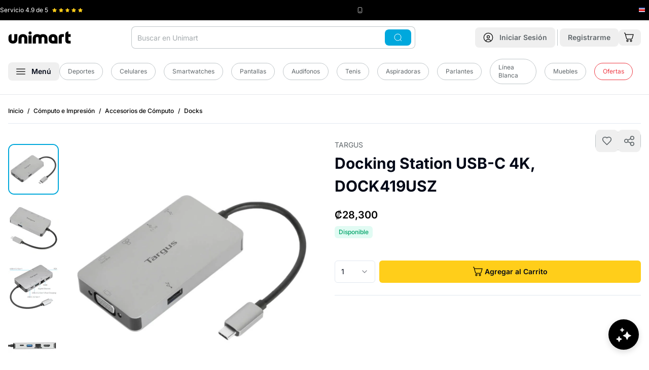

--- FILE ---
content_type: text/css
request_url: https://cdn.shopify.com/oxygen-v2/29406/33326/69828/2859910/assets/app-O761mhaB.css
body_size: -1209
content:
a:hover{text-decoration:underline}a[class*=underline]:hover,a[style*="text-decoration: underline"]:hover{text-decoration-thickness:2px}a[class*=bg-]:hover{text-decoration:none}.products-carousel a:hover,[class*=carousel] a:hover,.product-card a:hover,[class*=products] a:hover,a[href*="/products/"]:hover,.popularCategories a:hover,div[class*=order-16] a:hover,div[class*="lg:order-2"] a:hover,div[class*=flex-wrap] a div[class*=border-primary]:hover,a[href*=account]:hover,.hidden.lg\:inline.text-unimart-gray-200:hover{text-decoration:none!important}button.underline:hover,button[class*="hover:underline"]:hover,span.underline[class*=cursor-pointer]:hover,span[class*=cursor-pointer].underline:hover{text-decoration-thickness:2px}.needsclick{z-index:65!important}.klaviyo-close-form{z-index:66!important}body div#gladlyChat_container.preload{z-index:45!important;display:none!important}html[data-region=guatemala] div#gladlyChat_container,html[data-region=guatemala] .gladly-chat-button{display:block!important}body{font-family:Inter,system-ui,-apple-system,BlinkMacSystemFont,Segoe UI,Roboto,Oxygen,Ubuntu,Cantarell,Open Sans,Helvetica Neue,sans-serif;margin:0;padding:0;font-display:swap}h1,h2,p{margin:0;padding:0}p{font-size:var(--font-size-body);line-height:1.25rem}.wrapper{max-width:1280px;margin:0 auto}.account-wrapper{max-width:1080px;margin:0 auto}#unimart-banner-go-container{background-image:url(https://cdn.shopify.com/oxygen-v2/29406/33326/69828/2859910/images/banner-membership-go.png);background-size:cover;background-position:center;background-repeat:no-repeat}.recommended-products h2{color:violet}.recommended-products p{color:#00f}.recommended-products p.p-there{color:teal}#app-header{max-height:var(--header-height-mobile)}@media (min-width: 1024px){#app-header{max-height:initial}}@media (min-width: 1024px){.header-dialog-content-lg-max-height{max-height:calc(100vh - 215px)}}.home-feature-gradient-1{background:linear-gradient(135deg,#ff6ea9,#ff689e 6.6%,#ff4f75 35.5%,#ff3d57 61.7%,#ff3245 84.1%,#ff2e3e)}.home-feature-gradient-2{background:linear-gradient(135deg,#ff9f69,#ff7a5f 28.9%,#ff5c57 57.7%,#ff4a53 82.4%,#ff4351)}.home-feature-gradient-3{background:linear-gradient(135deg,#ffc52e,#ff437b)}.gradient-pink{background:radial-gradient(circle,#ffbfe9,#e8deff)}.add-to-cart-form-wrapper form{height:100%}.dynamic-html-content ul{margin-bottom:32px;padding-left:40px;list-style:initial}.dynamic-html-content ul li{margin-bottom:4px}.dynamic-html-content table{width:100%!important}.dynamic-html-content table tr:nth-child(2n){background-color:#f8f9fa}.dynamic-html-content table tr td{padding:8px 12px}.dynamic-html-content table tr td:first-child{color:#000;font-weight:500}.dynamic-html-content iframe{max-width:100%}.product-description-table{width:100%!important}.product-description-table tr:nth-child(2n){background-color:#f8f9fa}.product-description-table tr td{padding:8px 12px}.product-description-table tr td:first-child{color:#000;font-weight:500}.product-description .description-section-content ul{margin-bottom:32px;padding-left:40px;list-style:initial}.product-description .description-section-content ul li{margin-bottom:4px}.product-description .description-section-content table{width:100%!important}.product-description .description-section-content table tr:nth-child(2n){background-color:#f8f9fa}.product-description .description-section-content table tr td{padding:8px 12px}.product-description .description-section-content table tr td:first-child{color:#000;font-weight:500}.product-description .description-section-content iframe{max-width:100%}.product-description .description-section-content{max-height:none;transition:max-height .5s ease;position:relative;font-size:14px}.product-description .content-collapsed{overflow:hidden;max-height:210px;display:-webkit-box;-webkit-line-clamp:5;-webkit-box-orient:vertical}.product-description .content-collapsed:after{content:"";position:absolute;bottom:0;left:0;right:0;height:50px;background:#fffc;pointer-events:none}.tf-avatar-gradient-1{background-color:#ffc56d!important}.tf-avatar-gradient-2{background-color:#dedfff!important}.tf-avatar-gradient-3{background-color:#bfffec!important}.tf-avatar-gradient-4{background-color:#c8ff6d!important}.tf-avatar-gradient-5{background:linear-gradient(180deg,#deffff,#bfe0ff)}.firebase-modal-content h1:first-child{display:none}.firebase-modal-content h1{font-size:var(--font-size-heading-3);font-weight:700;margin-bottom:16px}.firebase-modal-content h2{font-size:16px}.firebase-modal-content p{margin-bottom:16px}.firebase-modal-content table{width:100%!important}.firebase-modal-content table tr:nth-child(2n){background-color:#f8f9fa}.firebase-modal-content table tr td{padding:8px 12px}.firebase-modal-content table tr td:first-child{color:#000;font-weight:500}.firebase-modal-content table{width:100%;border-collapse:collapse;border-spacing:2px;margin:24px 0}.firebase-modal-content table thead tr{border-bottom:1px solid rgba(0,0,0,.15)}.firebase-modal-content table th{text-align:left}.firebase-modal-content table tr th,.firebase-modal-content table tr td{font-size:14px;font-weight:500;padding:8px}.firebase-modal-content .greent{color:#00a368}.shopify-content-html ul{margin-bottom:32px;padding-left:40px;list-style:initial}.shopify-content-html ul li{margin-bottom:4px}.shopify-content-html table{width:100%!important}.shopify-content-html table tr:nth-child(2n){background-color:#f8f9fa}.shopify-content-html table tr td{padding:8px 12px}.shopify-content-html table tr td:first-child{color:#000;font-weight:500}.shopify-content-html iframe{max-width:100%}.shopify-content-html{font-size:14px;line-height:2;color:#333}.shopify-content-html p{margin-bottom:4px;font-size:14px}.shopify-content-html h1,.shopify-content-html h2,.shopify-content-html h3,.shopify-content-html h4,.shopify-content-html h5{margin-bottom:12px;margin-top:24px;font-weight:600;line-height:1.3}.shopify-content-html h1{font-size:var(--font-size-heading-1);margin-top:0}.shopify-content-html h2{font-size:var(--font-size-heading-2)}.shopify-content-html h3{font-size:var(--font-size-heading-3)}.shopify-content-html h4{font-size:var(--font-size-heading-4)}.shopify-content-html h5{font-size:var(--font-size-heading-5)}.shopify-content-html a{text-decoration:underline;font-weight:600;color:#00a8dd}.shopify-content-html a:hover{text-decoration-thickness:2px;color:#0086b1}.shopify-content-html ul,.shopify-content-html ol{margin-bottom:20px;padding-left:24px}.shopify-content-html ul li,.shopify-content-html ol li{margin-bottom:8px}.shopify-content-html img{max-width:100%;height:auto;margin:20px 0;border-radius:4px}.shopify-content-html blockquote{border-left:4px solid #00A8DD;padding-left:16px;margin:20px 0;font-style:italic;color:#5f666a}.shopify-content-html code{background-color:#f5f5f5;padding:2px 4px;border-radius:4px;font-family:monospace}@media (max-width: 768px){.shopify-content-html table{overflow-x:auto;display:block}.shopify-content-html table>thead,.shopify-content-html table>tbody,.shopify-content-html table>tfoot{display:table;min-width:100%;width:-moz-max-content;width:max-content}.shopify-content-html table th,.shopify-content-html table td{word-break:break-word;max-width:150px;overflow-wrap:break-word;-webkit-hyphens:auto;hyphens:auto}.shopify-content-html table th,.shopify-content-html table td{min-width:150px}}.shopify-content-html table th,.shopify-content-html table td{vertical-align:top;word-break:break-word;overflow-wrap:break-word}.shopify-content-html .cta-button{display:inline-block;background-color:#00a8dd;color:#fff;padding:10px 20px;border-radius:4px;font-weight:600;text-decoration:none;margin:20px 0}.shopify-content-html .cta-button:hover{background-color:#0086b1;text-decoration:none}@media (max-width: 768px){.shopify-content-html{font-size:14px}.shopify-content-html h1{font-size:24px}.shopify-content-html h2{font-size:20px}.shopify-content-html h3{font-size:18px}.shopify-content-html img{margin:16px 0}}.collection-seo-content table{width:100%!important}.collection-seo-content{font-size:12px;line-height:2;color:#333}.collection-seo-content ul{margin-bottom:32px;padding-left:40px;list-style:initial}.collection-seo-content ul li{margin-bottom:4px}.collection-seo-content table{@extend .product-description-table;width:100%!important}.collection-seo-content table tr:nth-child(2n){background-color:#f8f9fa}.collection-seo-content table tr td{padding:8px 12px}.collection-seo-content table tr td:first-child{color:#000;font-weight:500}.collection-seo-content iframe{max-width:100%}.collection-seo-content p{margin-bottom:4px;font-size:12px}.collection-seo-content h1,.collection-seo-content h2,.collection-seo-content h3,.collection-seo-content h4,.collection-seo-content h5{margin-bottom:12px}.collection-seo-content h1,.collection-seo-content h2,.collection-seo-content h3{font-size:var(--font-size-heading-3)}.collection-seo-content h4{font-size:var(--font-size-heading-4)}.collection-seo-content h5{font-size:var(--font-size-heading-5)}.collection-seo-content a{text-decoration:underline;font-weight:600}.collection-seo-content a:hover{text-decoration-thickness:2px}@media (max-width: 768px){.collection-seo-content table{overflow-x:auto;display:block}.collection-seo-content table>thead,.collection-seo-content table>tbody,.collection-seo-content table>tfoot{display:table;min-width:100%;width:-moz-max-content;width:max-content}.collection-seo-content table th,.collection-seo-content table td{word-break:break-word;max-width:150px;overflow-wrap:break-word;-webkit-hyphens:auto;hyphens:auto}.collection-seo-content table th,.collection-seo-content table td{min-width:150px}}.collection-seo-content table th,.collection-seo-content table td{vertical-align:top;word-break:break-word;overflow-wrap:break-word}@keyframes fadeIn{0%{opacity:0}to{opacity:1}}@keyframes fadeOut{0%{opacity:1}to{opacity:0}}@keyframes slideInFromLeft{0%{transform:translate(-100%);opacity:0}to{transform:translate(0);opacity:1}}@keyframes slideOutToLeft{0%{transform:translate(0);opacity:1}to{transform:translate(-100%);opacity:0}}@keyframes slideInFromRight{0%{transform:translate(100%);opacity:0}to{transform:translate(0);opacity:1}}@keyframes slideOutToRight{0%{transform:translate(0);opacity:1}to{transform:translate(100%);opacity:0}}.\!transition-none{transition:none!important}.\!duration-0{animation-duration:0s!important;transition-duration:0s!important}.no-animation{animation:none!important;transition:none!important}html.page-loaded .menu-animation-ready{transition:transform .35s cubic-bezier(.16,1,.3,1),opacity .3s ease-in-out!important}.noscript-menu{margin:10px 0;padding:10px;border:1px solid #ddd;background-color:#f9f9f9;display:block;width:100%}.noscript-menu ul{margin-left:20px;padding-left:10px;list-style-type:none;border-left:1px solid #ccc;display:block}.noscript-menu li{margin:5px 0;padding:2px 0;display:block}.noscript-menu a{text-decoration:none;color:#333;display:inline-block}.noscript-menu a:hover{text-decoration:underline}noscript .noscript-menu{display:block!important;visibility:visible!important;position:static!important;width:auto!important;height:auto!important;overflow:visible!important;clip:auto!important;z-index:1!important}noscript ul,noscript li,noscript a{display:block!important;visibility:visible!important;opacity:1!important;max-height:none!important;height:auto!important;clip:auto!important;position:static!important}.store-features-carousel{will-change:auto}.store-features-item{user-select:none;-webkit-user-select:none;-moz-user-select:none;-ms-user-select:none;transform:translateZ(0)}.store-features-item span{text-rendering:optimizeSpeed;pointer-events:none}@media (hover: hover) and (pointer: fine){.store-features-carousel:hover *{transition:none!important}}.mobile-pagination-active{background-color:#f8f9fa!important}.mobile-pagination-active:hover{background-color:#e9ecef!important}


--- FILE ---
content_type: text/css
request_url: https://cdn.cs.1worldsync.com/redirect/gp-subscriber-files/869816be/7b9a9e7446/Style.Minified/20240514143922.css
body_size: -1134
content:
.testop { color: red !important; } #ows-logos { z-index: 99999 !important; } .ccs-logo-ls-popup { z-index: 2147483647 !important; } .ccs-logo-ls-popup { z-index: 2147483647 !important; } .ccs-logo-ls-ms365 { z-index: 2147483647 !important; } .ccs-logo-ls-popup-right { z-index: 2147483647 !important; } #ows-feature-icons { display: flex !important; justify-content: center !important; } .ccs-cc-ficons-item { color: #000000 !important; border-left-width: 4.5px !important; border-right-width: 4.5px !important; border-color: transparent !important; white-space: nowrap !important; } .ccs-cc-ficons[data-size=medium] a { font-size: 40px !important; } .ccs-cc-ficons-item:after { font-size: .25em !important; } .ccs-cc-ficons-item:focus { outline: 0px solid !important; } .ccs-cc-ficons-item:hover { outline: 0px solid !important; background-color: #000000 !important; color: #ffffff !important; border-radius: 2px !important; } .ccs-cc-ficons:before { clear: both !important; color: #000000 !important; content: 'Detalles del producto' !important; display: flex !important; float: none !important; justify-content: center !important; font-size: 12px !important; font-weight: bold !important; padding-left: 0px !important; padding-bottom: 10px !important; } #ows-logos { width: 100% !important; padding-top: 10px !important; padding-bottom: 10px !important; border-top: 2px solid #EDF2F3 !important; } .ccs-logo-ls-entry { padding-right: 10px !important; } .ccs-logo-ls { display: flex !important; justify-content: center !important; } .ccs-logo-ls-icon { display: flex !important; margin: auto !important; padding-bottom: 10px !important; } #ows-logos:before { clear: both !important; color: #444 !important; content: 'Complementa tu compra' !important; display: block !important; float: none !important; font-size: 1rem !important; font-weight: bold !important; padding-bottom: 5px !important; text-align: center !important; } .ccs-logo-ls-entry.ccs-logo-ls-ms365:before { clear: both !important; color: #444 !important; content: 'Aprovecha Office al máximo con Microsoft 365' !important; display: block !important; float: none !important; font-size: 0.75rem !important; font-weight: normal !important; padding-left: 0px !important; padding-bottom: 5px !important; text-align: center !important; } .ccs-logo-ls-entry.ccs-logo-ls-xbox:before { clear: both !important; color: #444 !important; content: 'Aprovecha Xbox al máximo con Game Pass, controles, juegos y más' !important; display: block !important; float: none !important; font-size: 0.75rem !important; font-weight: normal !important; padding-left: 0px !important; padding-bottom: 10px !important; text-align: center !important; }

--- FILE ---
content_type: image/svg+xml
request_url: https://cdn.shopify.com/oxygen-v2/29406/33326/69828/2859910/assets/services-black-EbdHGcGg.svg
body_size: -1552
content:
<svg width="40" height="40" viewBox="0 0 40 40" fill="none" xmlns="http://www.w3.org/2000/svg">
<path d="M28 4H12C7.58172 4 4 7.58172 4 12V28C4 32.4183 7.58172 36 12 36H28C32.4183 36 36 32.4183 36 28V12C36 7.58172 32.4183 4 28 4Z" fill="black"/>
<g clip-path="url(#clip0_390_13601)">
<path opacity="0.9" d="M20 12C18.2641 12 16.5992 12.6896 15.3717 13.9171C14.1442 15.1446 13.4546 16.8095 13.4546 18.5455V23.6364C13.4546 24.8436 14.4291 25.8182 15.6364 25.8182H17.8182V20H14.9091V18.5455C14.9091 15.7309 17.1855 13.4545 20 13.4545C22.8146 13.4545 25.091 15.7309 25.091 18.5455V20H22.1819V25.8182H25.091V26.5455H20V28H24.3637C25.571 28 26.5455 27.0255 26.5455 25.8182V18.5455C26.5455 16.8095 25.8559 15.1446 24.6284 13.9171C23.4009 12.6896 21.736 12 20 12Z" fill="white"/>
</g>
<defs>
<clipPath id="clip0_390_13601">
<rect width="16" height="16" fill="white" transform="translate(12 12)"/>
</clipPath>
</defs>
</svg>


--- FILE ---
content_type: text/javascript
request_url: https://cdn.shopify.com/oxygen-v2/29406/33326/69828/2859910/assets/useHasActiveDealOfDay-Cr2iX1Zk.js
body_size: -157
content:
import{r as e}from"./components-CJmJNa55.js";import{t}from"./index-SuNNngaz.js";const a=({productTags:t,selectedVariantId:a,cart:n})=>{const[r,i]=e.useState(null),[o,c]=e.useState({dealActive:!1,dealOnCart:!1});return e.useEffect((()=>{n&&(n instanceof Promise?n.then(i):i(n))}),[n]),e.useEffect((()=>{c(s({tags:t,variantId:a,cartLines:(null==r?void 0:r.lines.nodes)||[]}))}),[r,t,a]),o},s=({tags:e,variantId:a,cartLines:s})=>{const n=((e,a)=>{const s=`oferta_del_dia:${t(a)}`;return e.includes(s)})(e,a);return{dealActive:n,dealOnCart:n&&s.some((e=>e.merchandise.id===a))}};export{a as u};


--- FILE ---
content_type: text/javascript; charset=utf-8
request_url: https://chatbot-97318.web.app/fast-simon-chatbot.iife.js?v=0.0.320
body_size: -668
content:
var __defProp=Object.defineProperty,__defNormalProp=(t,e,n)=>e in t?__defProp(t,e,{enumerable:!0,configurable:!0,writable:!0,value:n}):t[e]=n,__publicField=(t,e,n)=>(__defNormalProp(t,"symbol"!=typeof e?e+"":e,n),n),FastChatbot=function(){var t,e;function n(){}const o=t=>t;function i(t){return t()}function r(){return Object.create(null)}function s(t){t.forEach(i)}function a(t){return"function"==typeof t}function c(t,e){return t!=t?e==e:t!==e||t&&"object"==typeof t||"function"==typeof t}let l;function d(t,e){return t===e||(l||(l=document.createElement("a")),l.href=e,t===l.href)}function u(t,...e){if(null==t){for(const t of e)t(void 0);return n}const o=t.subscribe(...e);return o.unsubscribe?()=>o.unsubscribe():o}function p(t){let e;return u(t,t=>e=t)(),e}function f(t,e,n){t.$$.on_destroy.push(u(e,n))}function h(t,e,n,o){if(t){const i=m(t,e,n,o);return t[0](i)}}function m(t,e,n,o){return t[1]&&o?function(t,e){for(const n in e)t[n]=e[n];return t}(n.ctx.slice(),t[1](o(e))):n.ctx}function g(t,e,n,o){if(t[2]&&o){const i=t[2](o(n));if(void 0===e.dirty)return i;if("object"==typeof i){const t=[],n=Math.max(e.dirty.length,i.length);for(let o=0;o<n;o+=1)t[o]=e.dirty[o]|i[o];return t}return e.dirty|i}return e.dirty}function v(t,e,n,o,i,r){if(i){const s=m(e,n,o,r);t.p(s,i)}}function w(t){if(t.ctx.length>32){const e=[],n=t.ctx.length/32;for(let t=0;t<n;t++)e[t]=-1;return e}return-1}function _(t){return null==t?"":t}function b(t,e,n){return t.set(n),e}function y(t){return t&&a(t.destroy)?t.destroy:n}function C(t){const e="string"==typeof t&&t.match(/^\s*(-?[\d.]+)([^\s]*)\s*$/);return e?[parseFloat(e[1]),e[2]||"px"]:[t,"px"]}const k="undefined"!=typeof window;let S=k?()=>window.performance.now():()=>Date.now(),T=k?t=>requestAnimationFrame(t):n;const E=new Set;function I(t){E.forEach(e=>{e.c(t)||(E.delete(e),e.f())}),0!==E.size&&T(I)}function L(t){let e;return 0===E.size&&T(I),{promise:new Promise(n=>{E.add(e={c:t,f:n})}),abort(){E.delete(e)}}}function O(t,e){t.appendChild(e)}function x(t){if(!t)return document;const e=t.getRootNode?t.getRootNode():t.ownerDocument;return e&&e.host?e:t.ownerDocument}function A(t){const e=N("style");return e.textContent="/* empty */",function(t,e){O(t.head||t,e),e.sheet}(x(t),e),e.sheet}function j(t,e,n){t.insertBefore(e,n||null)}function P(t){t.parentNode&&t.parentNode.removeChild(t)}function R(t,e){for(let n=0;n<t.length;n+=1)t[n]&&t[n].d(e)}function N(t){return document.createElement(t)}function D(t){return document.createElementNS("http://www.w3.org/2000/svg",t)}function F(t){return document.createTextNode(t)}function M(){return F(" ")}function q(){return F("")}function U(t,e,n,o){return t.addEventListener(e,n,o),()=>t.removeEventListener(e,n,o)}function B(t,e,n){null==n?t.removeAttribute(e):t.getAttribute(e)!==n&&t.setAttribute(e,n)}function V(t,e){e=""+e,t.data!==e&&(t.data=e)}function z(t,e){t.value=null==e?"":e}function H(t,e,n,o){null==n?t.style.removeProperty(e):t.style.setProperty(e,n,o?"important":"")}function J(t,e,n){t.classList.toggle(e,!!n)}function W(t,e,{bubbles:n=!1,cancelable:o=!1}={}){return new CustomEvent(t,{detail:e,bubbles:n,cancelable:o})}class G{constructor(t=!1){__publicField(this,"is_svg",!1),__publicField(this,"e"),__publicField(this,"n"),__publicField(this,"t"),__publicField(this,"a"),this.is_svg=t,this.e=this.n=null}c(t){this.h(t)}m(t,e,n=null){this.e||(this.is_svg?this.e=D(e.nodeName):this.e=N(11===e.nodeType?"TEMPLATE":e.nodeName),this.t="TEMPLATE"!==e.tagName?e:e.content,this.c(t)),this.i(n)}h(t){this.e.innerHTML=t,this.n=Array.from("TEMPLATE"===this.e.nodeName?this.e.content.childNodes:this.e.childNodes)}i(t){for(let e=0;e<this.n.length;e+=1)j(this.t,this.n[e],t)}p(t){this.d(),this.h(t),this.i(this.a)}d(){this.n.forEach(P)}}const Q=new Map;let Z,K=0;function Y(t,e,n,o,i,r,s,a=0){const c=16.666/o;let l="{\n";for(let g=0;g<=1;g+=c){const t=e+(n-e)*r(g);l+=100*g+`%{${s(t,1-t)}}\n`}const d=l+`100% {${s(n,1-n)}}\n}`,u=`__svelte_${function(t){let e=5381,n=t.length;for(;n--;)e=(e<<5)-e^t.charCodeAt(n);return e>>>0}(d)}_${a}`,p=x(t),{stylesheet:f,rules:h}=Q.get(p)||function(t,e){const n={stylesheet:A(e),rules:{}};return Q.set(t,n),n}(p,t);h[u]||(h[u]=!0,f.insertRule(`@keyframes ${u} ${d}`,f.cssRules.length));const m=t.style.animation||"";return t.style.animation=`${m?`${m}, `:""}${u} ${o}ms linear ${i}ms 1 both`,K+=1,u}function X(t,e){const n=(t.style.animation||"").split(", "),o=n.filter(e?t=>t.indexOf(e)<0:t=>-1===t.indexOf("__svelte")),i=n.length-o.length;i&&(t.style.animation=o.join(", "),K-=i,K||T(()=>{K||(Q.forEach(t=>{const{ownerNode:e}=t.stylesheet;e&&P(e)}),Q.clear())}))}function tt(t){Z=t}function et(){if(!Z)throw new Error("Function called outside component initialization");return Z}function nt(t){et().$$.on_mount.push(t)}function ot(){const t=et();return(e,n,{cancelable:o=!1}={})=>{const i=t.$$.callbacks[e];if(i){const r=W(e,n,{cancelable:o});return i.slice().forEach(e=>{e.call(t,r)}),!r.defaultPrevented}return!0}}function it(t,e){const n=t.$$.callbacks[e.type];n&&n.slice().forEach(t=>t.call(this,e))}const rt=[],st=[];let at=[];const ct=[],lt=Promise.resolve();let dt=!1;function ut(){dt||(dt=!0,lt.then(wt))}function pt(){return ut(),lt}function ft(t){at.push(t)}function ht(t){ct.push(t)}const mt=new Set;let gt,vt=0;function wt(){if(0!==vt)return;const t=Z;do{try{for(;vt<rt.length;){const t=rt[vt];vt++,tt(t),_t(t.$$)}}catch(e){throw rt.length=0,vt=0,e}for(tt(null),rt.length=0,vt=0;st.length;)st.pop()();for(let t=0;t<at.length;t+=1){const e=at[t];mt.has(e)||(mt.add(e),e())}at.length=0}while(rt.length);for(;ct.length;)ct.pop()();dt=!1,mt.clear(),tt(t)}function _t(t){if(null!==t.fragment){t.update(),s(t.before_update);const e=t.dirty;t.dirty=[-1],t.fragment&&t.fragment.p(t.ctx,e),t.after_update.forEach(ft)}}function bt(){return gt||(gt=Promise.resolve(),gt.then(()=>{gt=null})),gt}function yt(t,e,n){t.dispatchEvent(W(`${e?"intro":"outro"}${n}`))}const Ct=new Set;let kt;function $t(){kt={r:0,c:[],p:kt}}function St(){kt.r||s(kt.c),kt=kt.p}function Tt(t,e){t&&t.i&&(Ct.delete(t),t.i(e))}function Et(t,e,n,o){if(t&&t.o){if(Ct.has(t))return;Ct.add(t),kt.c.push(()=>{Ct.delete(t),o&&(n&&t.d(1),o())}),t.o(e)}else o&&o()}const It={duration:0};function Lt(t,e,i,r){let c,l=e(t,i,{direction:"both"}),d=r?0:1,u=null,p=null,f=null;function h(){f&&X(t,f)}function m(t,e){const n=t.b-d;return e*=Math.abs(n),{a:d,b:t.b,d:n,duration:e,start:t.start,end:t.start+e,group:t.group}}function g(e){const{delay:i=0,duration:r=300,easing:a=o,tick:g=n,css:v}=l||It,w={start:S()+i,b:e};e||(w.group=kt,kt.r+=1),"inert"in t&&(e?void 0!==c&&(t.inert=c):(c=t.inert,t.inert=!0)),u||p?p=w:(v&&(h(),f=Y(t,d,e,r,i,a,v)),e&&g(0,1),u=m(w,r),ft(()=>yt(t,e,"start")),L(e=>{if(p&&e>p.start&&(u=m(p,r),p=null,yt(t,u.b,"start"),v&&(h(),f=Y(t,d,u.b,u.duration,0,a,l.css))),u)if(e>=u.end)g(d=u.b,1-d),yt(t,u.b,"end"),p||(u.b?h():--u.group.r||s(u.group.c)),u=null;else if(e>=u.start){const t=e-u.start;d=u.a+u.d*a(t/u.duration),g(d,1-d)}return!(!u&&!p)}))}return{run(t){a(l)?bt().then(()=>{l=l({direction:t?"in":"out"}),g(t)}):g(t)},end(){h(),u=p=null}}}function Ot(t){return void 0!==(null==t?void 0:t.length)?t:Array.from(t)}function xt(t,e){t.d(1),e.delete(t.key)}function At(t,e){Et(t,1,1,()=>{e.delete(t.key)})}function jt(t,e,n,o,i,r,a,c,l,d,u,p){let f=t.length,h=r.length,m=f;const g={};for(;m--;)g[t[m].key]=m;const v=[],w=new Map,_=new Map,b=[];for(m=h;m--;){const t=p(i,r,m),s=n(t);let c=a.get(s);c?o&&b.push(()=>c.p(t,e)):(c=d(s,t),c.c()),w.set(s,v[m]=c),s in g&&_.set(s,Math.abs(m-g[s]))}const y=new Set,C=new Set;function k(t){Tt(t,1),t.m(c,u),a.set(t.key,t),u=t.first,h--}for(;f&&h;){const e=v[h-1],n=t[f-1],o=e.key,i=n.key;e===n?(u=e.first,f--,h--):w.has(i)?!a.has(o)||y.has(o)?k(e):C.has(i)?f--:_.get(o)>_.get(i)?(C.add(o),k(e)):(y.add(i),f--):(l(n,a),f--)}for(;f--;){const e=t[f];w.has(e.key)||l(e,a)}for(;h;)k(v[h-1]);return s(b),v}function Pt(t,e,n){const o=t.$$.props[e];void 0!==o&&(t.$$.bound[o]=n,n(t.$$.ctx[o]))}function Rt(t){t&&t.c()}function Nt(t,e,n){const{fragment:o,after_update:r}=t.$$;o&&o.m(e,n),ft(()=>{const e=t.$$.on_mount.map(i).filter(a);t.$$.on_destroy?t.$$.on_destroy.push(...e):s(e),t.$$.on_mount=[]}),r.forEach(ft)}function Dt(t,e){const n=t.$$;null!==n.fragment&&(!function(t){const e=[],n=[];at.forEach(o=>-1===t.indexOf(o)?e.push(o):n.push(o)),n.forEach(t=>t()),at=e}(n.after_update),s(n.on_destroy),n.fragment&&n.fragment.d(e),n.on_destroy=n.fragment=null,n.ctx=[])}function Ft(t,e,o,i,a,c,l=null,d=[-1]){const u=Z;tt(t);const p=t.$$={fragment:null,ctx:[],props:c,update:n,not_equal:a,bound:r(),on_mount:[],on_destroy:[],on_disconnect:[],before_update:[],after_update:[],context:new Map(e.context||(u?u.$$.context:[])),callbacks:r(),dirty:d,skip_bound:!1,root:e.target||u.$$.root};l&&l(p.root);let f=!1;if(p.ctx=o?o(t,e.props||{},(e,n,...o)=>{const i=o.length?o[0]:n;return p.ctx&&a(p.ctx[e],p.ctx[e]=i)&&(!p.skip_bound&&p.bound[e]&&p.bound[e](i),f&&function(t,e){-1===t.$$.dirty[0]&&(rt.push(t),ut(),t.$$.dirty.fill(0)),t.$$.dirty[e/31|0]|=1<<e%31}(t,e)),n}):[],p.update(),f=!0,s(p.before_update),p.fragment=!!i&&i(p.ctx),e.target){if(e.hydrate){const t=(h=e.target,Array.from(h.childNodes));p.fragment&&p.fragment.l(t),t.forEach(P)}else p.fragment&&p.fragment.c();e.intro&&Tt(t.$$.fragment),Nt(t,e.target,e.anchor),wt()}var h;tt(u)}class Mt{constructor(){__publicField(this,"$$"),__publicField(this,"$$set")}$destroy(){Dt(this,1),this.$destroy=n}$on(t,e){if(!a(e))return n;const o=this.$$.callbacks[t]||(this.$$.callbacks[t]=[]);return o.push(e),()=>{const t=o.indexOf(e);-1!==t&&o.splice(t,1)}}$set(t){var e;this.$$set&&(e=t,0!==Object.keys(e).length)&&(this.$$.skip_bound=!0,this.$$set(t),this.$$.skip_bound=!1)}}function qt(t){const e=e=>{!t||t.contains(e.target)||e.defaultPrevented||"fast-simon-chatbot"===e.target.id||t.dispatchEvent(new CustomEvent("click_outside_chat",t))},n=t.classList.contains("local-click-outside")?t.closest("#fast-simon-chat-app-container"):document;return n.addEventListener("click",e,!t.classList.contains("local-click-outside")),{destroy(){n.removeEventListener("click",e,!t.classList.contains("local-click-outside"))}}}"undefined"!=typeof window&&(window.__svelte||(window.__svelte={v:new Set})).v.add("4");const Ut=[];function Bt(t,e){return{subscribe:Vt(t,e).subscribe}}function Vt(t,e=n){let o;const i=new Set;function r(e){if(c(t,e)&&(t=e,o)){const e=!Ut.length;for(const n of i)n[1](),Ut.push(n,t);if(e){for(let t=0;t<Ut.length;t+=2)Ut[t][0](Ut[t+1]);Ut.length=0}}}function s(e){r(e(t))}return{set:r,update:s,subscribe:function(a,c=n){const l=[a,c];return i.add(l),1===i.size&&(o=e(r,s)||n),a(t),()=>{i.delete(l),0===i.size&&o&&(o(),o=null)}}}}function zt(t,e,o){const i=!Array.isArray(t),r=i?[t]:t;if(!r.every(Boolean))throw new Error("derived() expects stores as input, got a falsy value");const c=e.length<2;return Bt(o,(t,o)=>{let l=!1;const d=[];let p=0,f=n;const h=()=>{if(p)return;f();const r=e(i?d[0]:d,t,o);c?t(r):f=a(r)?r:n},m=r.map((t,e)=>u(t,t=>{d[e]=t,p&=~(1<<e),l&&h()},()=>{p|=1<<e}));return l=!0,h(),function(){s(m),f(),l=!1}})}const Ht=t=>[...document.querySelectorAll(t)];function Jt(t){return t&&t.__esModule&&Object.prototype.hasOwnProperty.call(t,"default")?t.default:t}var Wt,Gt={exports:{}},Qt=function(t,e){return function(){return t.apply(e,arguments)}},Zt=Qt,Kt=Object.prototype.toString,Yt=(Wt=Object.create(null),function(t){var e=Kt.call(t);return Wt[e]||(Wt[e]=e.slice(8,-1).toLowerCase())});function Xt(t){return t=t.toLowerCase(),function(e){return Yt(e)===t}}function te(t){return Array.isArray(t)}function ee(t){return void 0===t}var ne=Xt("ArrayBuffer");function oe(t){return"number"==typeof t}function ie(t){return null!==t&&"object"==typeof t}function re(t){if("object"!==Yt(t))return!1;var e=Object.getPrototypeOf(t);return null===e||e===Object.prototype}var se=Xt("Date"),ae=Xt("File"),ce=Xt("Blob"),le=Xt("FileList");function de(t){return"[object Function]"===Kt.call(t)}var ue=Xt("URLSearchParams");function pe(t,e){if(null!=t)if("object"!=typeof t&&(t=[t]),te(t))for(var n=0,o=t.length;n<o;n++)e.call(null,t[n],n,t);else for(var i in t)Object.prototype.hasOwnProperty.call(t,i)&&e.call(null,t[i],i,t)}var fe,he=(fe="undefined"!=typeof Uint8Array&&Object.getPrototypeOf(Uint8Array),function(t){return fe&&t instanceof fe});var me,ge=Xt("HTMLFormElement"),ve=(me=Object.prototype.hasOwnProperty,function(t,e){return me.call(t,e)}),we={isArray:te,isArrayBuffer:ne,isBuffer:function(t){return null!==t&&!ee(t)&&null!==t.constructor&&!ee(t.constructor)&&"function"==typeof t.constructor.isBuffer&&t.constructor.isBuffer(t)},isFormData:function(t){var e="[object FormData]";return t&&("function"==typeof FormData&&t instanceof FormData||Kt.call(t)===e||de(t.toString)&&t.toString()===e)},isArrayBufferView:function(t){return"undefined"!=typeof ArrayBuffer&&ArrayBuffer.isView?ArrayBuffer.isView(t):t&&t.buffer&&ne(t.buffer)},isString:function(t){return"string"==typeof t},isNumber:oe,isObject:ie,isPlainObject:re,isEmptyObject:function(t){return t&&0===Object.keys(t).length&&Object.getPrototypeOf(t)===Object.prototype},isUndefined:ee,isDate:se,isFile:ae,isBlob:ce,isFunction:de,isStream:function(t){return ie(t)&&de(t.pipe)},isURLSearchParams:ue,isStandardBrowserEnv:function(){var t;return("undefined"==typeof navigator||"ReactNative"!==(t=navigator.product)&&"NativeScript"!==t&&"NS"!==t)&&("undefined"!=typeof window&&"undefined"!=typeof document)},forEach:pe,merge:function t(){var e={};function n(n,o){re(e[o])&&re(n)?e[o]=t(e[o],n):re(n)?e[o]=t({},n):te(n)?e[o]=n.slice():e[o]=n}for(var o=0,i=arguments.length;o<i;o++)pe(arguments[o],n);return e},extend:function(t,e,n){return pe(e,function(e,o){t[o]=n&&"function"==typeof e?Zt(e,n):e}),t},trim:function(t){return t.trim?t.trim():t.replace(/^[\s\uFEFF\xA0]+|[\s\uFEFF\xA0]+$/g,"")},stripBOM:function(t){return 65279===t.charCodeAt(0)&&(t=t.slice(1)),t},inherits:function(t,e,n,o){t.prototype=Object.create(e.prototype,o),t.prototype.constructor=t,n&&Object.assign(t.prototype,n)},toFlatObject:function(t,e,n,o){var i,r,s,a={};if(e=e||{},null==t)return e;do{for(r=(i=Object.getOwnPropertyNames(t)).length;r-- >0;)s=i[r],o&&!o(s,t,e)||a[s]||(e[s]=t[s],a[s]=!0);t=!1!==n&&Object.getPrototypeOf(t)}while(t&&(!n||n(t,e))&&t!==Object.prototype);return e},kindOf:Yt,kindOfTest:Xt,endsWith:function(t,e,n){t=String(t),(void 0===n||n>t.length)&&(n=t.length),n-=e.length;var o=t.indexOf(e,n);return-1!==o&&o===n},toArray:function(t){if(!t)return null;if(te(t))return t;var e=t.length;if(!oe(e))return null;for(var n=new Array(e);e-- >0;)n[e]=t[e];return n},isTypedArray:he,isFileList:le,forEachEntry:function(t,e){for(var n,o=(t&&t[Symbol.iterator]).call(t);(n=o.next())&&!n.done;){var i=n.value;e.call(t,i[0],i[1])}},matchAll:function(t,e){for(var n,o=[];null!==(n=t.exec(e));)o.push(n);return o},isHTMLForm:ge,hasOwnProperty:ve},_e=we;function be(t,e,n,o,i){Error.call(this),Error.captureStackTrace?Error.captureStackTrace(this,this.constructor):this.stack=(new Error).stack,this.message=t,this.name="AxiosError",e&&(this.code=e),n&&(this.config=n),o&&(this.request=o),i&&(this.response=i)}_e.inherits(be,Error,{toJSON:function(){return{message:this.message,name:this.name,description:this.description,number:this.number,fileName:this.fileName,lineNumber:this.lineNumber,columnNumber:this.columnNumber,stack:this.stack,config:this.config,code:this.code,status:this.response&&this.response.status?this.response.status:null}}});var ye=be.prototype,Ce={};["ERR_BAD_OPTION_VALUE","ERR_BAD_OPTION","ECONNABORTED","ETIMEDOUT","ERR_NETWORK","ERR_FR_TOO_MANY_REDIRECTS","ERR_DEPRECATED","ERR_BAD_RESPONSE","ERR_BAD_REQUEST","ERR_CANCELED","ERR_NOT_SUPPORT","ERR_INVALID_URL"].forEach(function(t){Ce[t]={value:t}}),Object.defineProperties(be,Ce),Object.defineProperty(ye,"isAxiosError",{value:!0}),be.from=function(t,e,n,o,i,r){var s=Object.create(ye);return _e.toFlatObject(t,s,function(t){return t!==Error.prototype}),be.call(s,t.message,e,n,o,i),s.cause=t,s.name=t.name,r&&Object.assign(s,r),s};var ke=be,$e="object"==typeof self?self.FormData:window.FormData,Se=we,Te=ke,Ee=$e;function Ie(t){return Se.isPlainObject(t)||Se.isArray(t)}function Le(t){return Se.endsWith(t,"[]")?t.slice(0,-2):t}function Oe(t,e,n){return t?t.concat(e).map(function(t,e){return t=Le(t),!n&&e?"["+t+"]":t}).join(n?".":""):e}var xe=Se.toFlatObject(Se,{},null,function(t){return/^is[A-Z]/.test(t)});var Ae=function(t,e,n){if(!Se.isObject(t))throw new TypeError("target must be an object");e=e||new(Ee||FormData);var o,i=(n=Se.toFlatObject(n,{metaTokens:!0,dots:!1,indexes:!1},!1,function(t,e){return!Se.isUndefined(e[t])})).metaTokens,r=n.visitor||d,s=n.dots,a=n.indexes,c=(n.Blob||"undefined"!=typeof Blob&&Blob)&&((o=e)&&Se.isFunction(o.append)&&"FormData"===o[Symbol.toStringTag]&&o[Symbol.iterator]);if(!Se.isFunction(r))throw new TypeError("visitor must be a function");function l(t){if(null===t)return"";if(Se.isDate(t))return t.toISOString();if(!c&&Se.isBlob(t))throw new Te("Blob is not supported. Use a Buffer instead.");return Se.isArrayBuffer(t)||Se.isTypedArray(t)?c&&"function"==typeof Blob?new Blob([t]):Buffer.from(t):t}function d(t,n,o){var r=t;if(t&&!o&&"object"==typeof t)if(Se.endsWith(n,"{}"))n=i?n:n.slice(0,-2),t=JSON.stringify(t);else if(Se.isArray(t)&&function(t){return Se.isArray(t)&&!t.some(Ie)}(t)||Se.isFileList(t)||Se.endsWith(n,"[]")&&(r=Se.toArray(t)))return n=Le(n),r.forEach(function(t,o){!Se.isUndefined(t)&&e.append(!0===a?Oe([n],o,s):null===a?n:n+"[]",l(t))}),!1;return!!Ie(t)||(e.append(Oe(o,n,s),l(t)),!1)}var u=[],p=Object.assign(xe,{defaultVisitor:d,convertValue:l,isVisitable:Ie});if(!Se.isObject(t))throw new TypeError("data must be an object");return function t(n,o){if(!Se.isUndefined(n)){if(-1!==u.indexOf(n))throw Error("Circular reference detected in "+o.join("."));u.push(n),Se.forEach(n,function(n,i){!0===(!Se.isUndefined(n)&&r.call(e,n,Se.isString(i)?i.trim():i,o,p))&&t(n,o?o.concat(i):[i])}),u.pop()}}(t),e},je=Ae;function Pe(t){var e={"!":"%21","'":"%27","(":"%28",")":"%29","~":"%7E","%20":"+","%00":"\0"};return encodeURIComponent(t).replace(/[!'\(\)~]|%20|%00/g,function(t){return e[t]})}function Re(t,e){this._pairs=[],t&&je(t,this,e)}var Ne=Re.prototype;Ne.append=function(t,e){this._pairs.push([t,e])},Ne.toString=function(t){var e=t?function(e){return t.call(this,e,Pe)}:Pe;return this._pairs.map(function(t){return e(t[0])+"="+e(t[1])},"").join("&")};var De=Re,Fe=we,Me=De;function qe(t){return encodeURIComponent(t).replace(/%3A/gi,":").replace(/%24/g,"$").replace(/%2C/gi,",").replace(/%20/g,"+").replace(/%5B/gi,"[").replace(/%5D/gi,"]")}var Ue=function(t,e,n){if(!e)return t;var o=t.indexOf("#");-1!==o&&(t=t.slice(0,o));var i,r=n&&n.encode||qe,s=n&&n.serialize;return(i=s?s(e,n):Fe.isURLSearchParams(e)?e.toString():new Me(e,n).toString(r))&&(t+=(-1===t.indexOf("?")?"?":"&")+i),t},Be=we;function Ve(){this.handlers=[]}Ve.prototype.use=function(t,e,n){return this.handlers.push({fulfilled:t,rejected:e,synchronous:!!n&&n.synchronous,runWhen:n?n.runWhen:null}),this.handlers.length-1},Ve.prototype.eject=function(t){this.handlers[t]&&(this.handlers[t]=null)},Ve.prototype.clear=function(){this.handlers&&(this.handlers=[])},Ve.prototype.forEach=function(t){Be.forEach(this.handlers,function(e){null!==e&&t(e)})};var ze=Ve,He=we,Je=function(t,e){He.forEach(t,function(n,o){o!==e&&o.toUpperCase()===e.toUpperCase()&&(t[e]=n,delete t[o])})},We={silentJSONParsing:!0,forcedJSONParsing:!0,clarifyTimeoutError:!1},Ge={isBrowser:!0,classes:{URLSearchParams:"undefined"!=typeof URLSearchParams?URLSearchParams:De,FormData:FormData,Blob:Blob},protocols:["http","https","file","blob","url","data"]},Qe=we,Ze=Ae,Ke=Ge,Ye=we;var Xe,tn,en,nn,on=function(t){function e(t,n,o,i){var r=t[i++],s=Number.isFinite(+r),a=i>=t.length;return r=!r&&Ye.isArray(o)?o.length:r,a?(Ye.hasOwnProperty(o,r)?o[r]=[o[r],n]:o[r]=n,!s):(o[r]&&Ye.isObject(o[r])||(o[r]=[]),e(t,n,o[r],i)&&Ye.isArray(o[r])&&(o[r]=function(t){var e,n,o={},i=Object.keys(t),r=i.length;for(e=0;e<r;e++)o[n=i[e]]=t[n];return o}(o[r])),!s)}if(Ye.isFormData(t)&&Ye.isFunction(t.entries)){var n={};return Ye.forEachEntry(t,function(t,o){e(function(t){return Ye.matchAll(/\w+|\[(\w*)]/g,t).map(function(t){return"[]"===t[0]?"":t[1]||t[0]})}(t),o,n,0)}),n}return null};var rn,sn,an,cn,ln,dn,un,pn,fn,hn,mn=function(t){return/^([a-z][a-z\d+\-.]*:)?\/\//i.test(t)},gn=function(t,e){return e?t.replace(/\/+$/,"")+"/"+e.replace(/^\/+/,""):t},vn=function(t,e){return t&&!mn(e)?gn(t,e):e};function wn(){if(dn)return ln;dn=1;var t=ke;function e(e,n,o){t.call(this,null==e?"canceled":e,t.ERR_CANCELED,n,o),this.name="CanceledError"}return we.inherits(e,t,{__CANCEL__:!0}),ln=e}function _n(){if(hn)return fn;hn=1;var t=we,e=function(){if(tn)return Xe;tn=1;var t=ke;return Xe=function(e,n,o){var i=o.config.validateStatus;o.status&&i&&!i(o.status)?n(new t("Request failed with status code "+o.status,[t.ERR_BAD_REQUEST,t.ERR_BAD_RESPONSE][Math.floor(o.status/100)-4],o.config,o.request,o)):e(o)}}(),n=function(){if(nn)return en;nn=1;var t=we;return en=t.isStandardBrowserEnv()?{write:function(e,n,o,i,r,s){var a=[];a.push(e+"="+encodeURIComponent(n)),t.isNumber(o)&&a.push("expires="+new Date(o).toGMTString()),t.isString(i)&&a.push("path="+i),t.isString(r)&&a.push("domain="+r),!0===s&&a.push("secure"),document.cookie=a.join("; ")},read:function(t){var e=document.cookie.match(new RegExp("(^|;\\s*)("+t+")=([^;]*)"));return e?decodeURIComponent(e[3]):null},remove:function(t){this.write(t,"",Date.now()-864e5)}}:{write:function(){},read:function(){return null},remove:function(){}}}(),o=Ue,i=vn,r=function(){if(sn)return rn;sn=1;var t=we,e=["age","authorization","content-length","content-type","etag","expires","from","host","if-modified-since","if-unmodified-since","last-modified","location","max-forwards","proxy-authorization","referer","retry-after","user-agent"];return rn=function(n){var o,i,r,s={};return n?(t.forEach(n.split("\n"),function(n){if(r=n.indexOf(":"),o=t.trim(n.slice(0,r)).toLowerCase(),i=t.trim(n.slice(r+1)),o){if(s[o]&&e.indexOf(o)>=0)return;s[o]="set-cookie"===o?(s[o]?s[o]:[]).concat([i]):s[o]?s[o]+", "+i:i}}),s):s}}(),s=function(){if(cn)return an;cn=1;var t=we;return an=t.isStandardBrowserEnv()?function(){var e,n=/(msie|trident)/i.test(navigator.userAgent),o=document.createElement("a");function i(t){var e=t;return n&&(o.setAttribute("href",e),e=o.href),o.setAttribute("href",e),{href:o.href,protocol:o.protocol?o.protocol.replace(/:$/,""):"",host:o.host,search:o.search?o.search.replace(/^\?/,""):"",hash:o.hash?o.hash.replace(/^#/,""):"",hostname:o.hostname,port:o.port,pathname:"/"===o.pathname.charAt(0)?o.pathname:"/"+o.pathname}}return e=i(window.location.href),function(n){var o=t.isString(n)?i(n):n;return o.protocol===e.protocol&&o.host===e.host}}():function(){return!0}}(),a=We,c=ke,l=wn(),d=pn?un:(pn=1,un=function(t){var e=/^([-+\w]{1,25})(:?\/\/|:)/.exec(t);return e&&e[1]||""}),u=Ge;return fn=function(p){return new Promise(function(f,h){var m,g=p.data,v=p.headers,w=p.responseType,_=p.withXSRFToken;function b(){p.cancelToken&&p.cancelToken.unsubscribe(m),p.signal&&p.signal.removeEventListener("abort",m)}t.isFormData(g)&&t.isStandardBrowserEnv()&&delete v["Content-Type"];var y=new XMLHttpRequest;if(p.auth){var C=p.auth.username||"",k=p.auth.password?unescape(encodeURIComponent(p.auth.password)):"";v.Authorization="Basic "+btoa(C+":"+k)}var $=i(p.baseURL,p.url);function S(){if(y){var t="getAllResponseHeaders"in y?r(y.getAllResponseHeaders()):null,n={data:w&&"text"!==w&&"json"!==w?y.response:y.responseText,status:y.status,statusText:y.statusText,headers:t,config:p,request:y};e(function(t){f(t),b()},function(t){h(t),b()},n),y=null}}if(y.open(p.method.toUpperCase(),o($,p.params,p.paramsSerializer),!0),y.timeout=p.timeout,"onloadend"in y?y.onloadend=S:y.onreadystatechange=function(){y&&4===y.readyState&&(0!==y.status||y.responseURL&&0===y.responseURL.indexOf("file:"))&&setTimeout(S)},y.onabort=function(){y&&(h(new c("Request aborted",c.ECONNABORTED,p,y)),y=null)},y.onerror=function(){h(new c("Network Error",c.ERR_NETWORK,p,y)),y=null},y.ontimeout=function(){var t=p.timeout?"timeout of "+p.timeout+"ms exceeded":"timeout exceeded",e=p.transitional||a;p.timeoutErrorMessage&&(t=p.timeoutErrorMessage),h(new c(t,e.clarifyTimeoutError?c.ETIMEDOUT:c.ECONNABORTED,p,y)),y=null},t.isStandardBrowserEnv()&&(_&&t.isFunction(_)&&(_=_(p)),_||!1!==_&&s($))){var T=p.xsrfHeaderName&&p.xsrfCookieName&&n.read(p.xsrfCookieName);T&&(v[p.xsrfHeaderName]=T)}"setRequestHeader"in y&&t.forEach(v,function(t,e){void 0===g&&"content-type"===e.toLowerCase()?delete v[e]:y.setRequestHeader(e,t)}),t.isUndefined(p.withCredentials)||(y.withCredentials=!!p.withCredentials),w&&"json"!==w&&(y.responseType=p.responseType),"function"==typeof p.onDownloadProgress&&y.addEventListener("progress",p.onDownloadProgress),"function"==typeof p.onUploadProgress&&y.upload&&y.upload.addEventListener("progress",p.onUploadProgress),(p.cancelToken||p.signal)&&(m=function(t){y&&(h(!t||t.type?new l(null,p,y):t),y.abort(),y=null)},p.cancelToken&&p.cancelToken.subscribe(m),p.signal&&(p.signal.aborted?m():p.signal.addEventListener("abort",m))),g||!1===g||0===g||""===g||(g=null);var E=d($);E&&-1===u.protocols.indexOf(E)?h(new c("Unsupported protocol "+E+":",c.ERR_BAD_REQUEST,p)):y.send(g)})}}var bn=we,yn=Je,Cn=ke,kn=Ae,$n=function(t,e){return Ze(t,new Ke.classes.URLSearchParams,Object.assign({visitor:function(t,e,n,o){return Ke.isNode&&Qe.isBuffer(t)?(this.append(e,t.toString("base64")),!1):o.defaultVisitor.apply(this,arguments)}},e))},Sn=Ge,Tn=on,En={"Content-Type":"application/x-www-form-urlencoded"};function In(t,e){!bn.isUndefined(t)&&bn.isUndefined(t["Content-Type"])&&(t["Content-Type"]=e)}var Ln,On={transitional:We,adapter:(("undefined"!=typeof XMLHttpRequest||"undefined"!=typeof process&&"[object process]"===Object.prototype.toString.call(process))&&(Ln=_n()),Ln),transformRequest:[function(t,e){yn(e,"Accept"),yn(e,"Content-Type");var n,o=e&&e["Content-Type"]||"",i=o.indexOf("application/json")>-1,r=bn.isObject(t);if(r&&bn.isHTMLForm(t)&&(t=new FormData(t)),bn.isFormData(t))return i?JSON.stringify(Tn(t)):t;if(bn.isArrayBuffer(t)||bn.isBuffer(t)||bn.isStream(t)||bn.isFile(t)||bn.isBlob(t))return t;if(bn.isArrayBufferView(t))return t.buffer;if(bn.isURLSearchParams(t))return In(e,"application/x-www-form-urlencoded;charset=utf-8"),t.toString();if(r){if(-1!==o.indexOf("application/x-www-form-urlencoded"))return $n(t,this.formSerializer).toString();if((n=bn.isFileList(t))||o.indexOf("multipart/form-data")>-1){var s=this.env&&this.env.FormData;return kn(n?{"files[]":t}:t,s&&new s,this.formSerializer)}}return r||i?(In(e,"application/json"),function(t,e,n){if(bn.isString(t))try{return(e||JSON.parse)(t),bn.trim(t)}catch(o){if("SyntaxError"!==o.name)throw o}return(n||JSON.stringify)(t)}(t)):t}],transformResponse:[function(t){var e=this.transitional||On.transitional,n=e&&e.forcedJSONParsing,o="json"===this.responseType;if(t&&bn.isString(t)&&(n&&!this.responseType||o)){var i=!(e&&e.silentJSONParsing)&&o;try{return JSON.parse(t)}catch(r){if(i){if("SyntaxError"===r.name)throw Cn.from(r,Cn.ERR_BAD_RESPONSE,this,null,this.response);throw r}}}return t}],timeout:0,xsrfCookieName:"XSRF-TOKEN",xsrfHeaderName:"X-XSRF-TOKEN",maxContentLength:-1,maxBodyLength:-1,env:{FormData:Sn.classes.FormData,Blob:Sn.classes.Blob},validateStatus:function(t){return t>=200&&t<300},headers:{common:{Accept:"application/json, text/plain, */*"}}};bn.forEach(["delete","get","head"],function(t){On.headers[t]={}}),bn.forEach(["post","put","patch"],function(t){On.headers[t]=bn.merge(En)});var xn,An,jn=On,Pn=we,Rn=jn;function Nn(){return An?xn:(An=1,xn=function(t){return!(!t||!t.__CANCEL__)})}var Dn=we,Fn=function(t,e,n,o){var i=this||Rn;return Pn.forEach(o,function(o){t=o.call(i,t,e,n)}),t},Mn=Nn(),qn=jn,Un=wn(),Bn=Je;function Vn(t){if(t.cancelToken&&t.cancelToken.throwIfRequested(),t.signal&&t.signal.aborted)throw new Un}var zn,Hn,Jn=we,Wn=function(t,e){e=e||{};var n={};function o(t,e){return Jn.isPlainObject(t)&&Jn.isPlainObject(e)?Jn.merge(t,e):Jn.isEmptyObject(e)?Jn.merge({},t):Jn.isPlainObject(e)?Jn.merge({},e):Jn.isArray(e)?e.slice():e}function i(n){return Jn.isUndefined(e[n])?Jn.isUndefined(t[n])?void 0:o(void 0,t[n]):o(t[n],e[n])}function r(t){if(!Jn.isUndefined(e[t]))return o(void 0,e[t])}function s(n){return Jn.isUndefined(e[n])?Jn.isUndefined(t[n])?void 0:o(void 0,t[n]):o(void 0,e[n])}function a(n){return n in e?o(t[n],e[n]):n in t?o(void 0,t[n]):void 0}var c={url:r,method:r,data:r,baseURL:s,transformRequest:s,transformResponse:s,paramsSerializer:s,timeout:s,timeoutMessage:s,withCredentials:s,withXSRFToken:s,adapter:s,responseType:s,xsrfCookieName:s,xsrfHeaderName:s,onUploadProgress:s,onDownloadProgress:s,decompress:s,maxContentLength:s,maxBodyLength:s,beforeRedirect:s,transport:s,httpAgent:s,httpsAgent:s,cancelToken:s,socketPath:s,responseEncoding:s,validateStatus:a};return Jn.forEach(Object.keys(t).concat(Object.keys(e)),function(t){var e=c[t]||i,o=e(t);Jn.isUndefined(o)&&e!==a||(n[t]=o)}),n};function Gn(){return Hn?zn:(Hn=1,zn={version:"0.28.1"})}var Qn=Gn().version,Zn=ke,Kn={};["object","boolean","number","function","string","symbol"].forEach(function(t,e){Kn[t]=function(n){return typeof n===t||"a"+(e<1?"n ":" ")+t}});var Yn={};Kn.transitional=function(t,e,n){function o(t,e){return"[Axios v"+Qn+"] Transitional option '"+t+"'"+e+(n?". "+n:"")}return function(n,i,r){if(!1===t)throw new Zn(o(i," has been removed"+(e?" in "+e:"")),Zn.ERR_DEPRECATED);return e&&!Yn[i]&&(Yn[i]=!0,console.warn(o(i," has been deprecated since v"+e+" and will be removed in the near future"))),!t||t(n,i,r)}};var Xn,to,eo,no,oo,io,ro=we,so=Ue,ao=ze,co=function(t){return Vn(t),t.headers=t.headers||{},t.data=Fn.call(t,t.data,t.headers,null,t.transformRequest),Bn(t.headers,"Accept"),Bn(t.headers,"Content-Type"),t.headers=Dn.merge(t.headers.common||{},t.headers[t.method]||{},t.headers),Dn.forEach(["delete","get","head","post","put","patch","common"],function(e){delete t.headers[e]}),(t.adapter||qn.adapter)(t).then(function(e){return Vn(t),e.data=Fn.call(t,e.data,e.headers,e.status,t.transformResponse),e},function(e){return Mn(e)||(Vn(t),e&&e.response&&(e.response.data=Fn.call(t,e.response.data,e.response.headers,e.response.status,t.transformResponse))),Promise.reject(e)})},lo=Wn,uo=vn,po={assertOptions:function(t,e,n){if("object"!=typeof t)throw new Zn("options must be an object",Zn.ERR_BAD_OPTION_VALUE);for(var o=Object.keys(t),i=o.length;i-- >0;){var r=o[i],s=e[r];if(s){var a=t[r],c=void 0===a||s(a,r,t);if(!0!==c)throw new Zn("option "+r+" must be "+c,Zn.ERR_BAD_OPTION_VALUE)}else if(!0!==n)throw new Zn("Unknown option "+r,Zn.ERR_BAD_OPTION)}},validators:Kn},fo=po.validators;function ho(t){this.defaults=t,this.interceptors={request:new ao,response:new ao}}ho.prototype.request=function(t,e){"string"==typeof t?(e=e||{}).url=t:e=t||{},(e=lo(this.defaults,e)).method?e.method=e.method.toLowerCase():this.defaults.method?e.method=this.defaults.method.toLowerCase():e.method="get";var n=e.transitional;void 0!==n&&po.assertOptions(n,{silentJSONParsing:fo.transitional(fo.boolean),forcedJSONParsing:fo.transitional(fo.boolean),clarifyTimeoutError:fo.transitional(fo.boolean)},!1);var o=e.paramsSerializer;void 0!==o&&po.assertOptions(o,{encode:fo.function,serialize:fo.function},!0),ro.isFunction(o)&&(e.paramsSerializer={serialize:o});var i=[],r=!0;this.interceptors.request.forEach(function(t){"function"==typeof t.runWhen&&!1===t.runWhen(e)||(r=r&&t.synchronous,i.unshift(t.fulfilled,t.rejected))});var s,a=[];if(this.interceptors.response.forEach(function(t){a.push(t.fulfilled,t.rejected)}),!r){var c=[co,void 0];for(Array.prototype.unshift.apply(c,i),c=c.concat(a),s=Promise.resolve(e);c.length;)s=s.then(c.shift(),c.shift());return s}for(var l=e;i.length;){var d=i.shift(),u=i.shift();try{l=d(l)}catch(p){u(p);break}}try{s=co(l)}catch(p){return Promise.reject(p)}for(;a.length;)s=s.then(a.shift(),a.shift());return s},ho.prototype.getUri=function(t){t=lo(this.defaults,t);var e=uo(t.baseURL,t.url);return so(e,t.params,t.paramsSerializer)},ro.forEach(["delete","get","head","options"],function(t){ho.prototype[t]=function(e,n){return this.request(lo(n||{},{method:t,url:e,data:(n||{}).data}))}}),ro.forEach(["post","put","patch"],function(t){function e(e){return function(n,o,i){return this.request(lo(i||{},{method:t,headers:e?{"Content-Type":"multipart/form-data"}:{},url:n,data:o}))}}ho.prototype[t]=e(),ho.prototype[t+"Form"]=e(!0)});var mo=we,go=Qt,vo=ho,wo=Wn,_o=on;var bo=function t(e){var n=new vo(e),o=go(vo.prototype.request,n);return mo.extend(o,vo.prototype,n),mo.extend(o,n),o.create=function(n){return t(wo(e,n))},o}(jn);bo.Axios=vo,bo.CanceledError=wn(),bo.CancelToken=function(){if(to)return Xn;to=1;var t=wn();function e(e){if("function"!=typeof e)throw new TypeError("executor must be a function.");var n;this.promise=new Promise(function(t){n=t});var o=this;this.promise.then(function(t){if(o._listeners){for(var e=o._listeners.length;e-- >0;)o._listeners[e](t);o._listeners=null}}),this.promise.then=function(t){var e,n=new Promise(function(t){o.subscribe(t),e=t}).then(t);return n.cancel=function(){o.unsubscribe(e)},n},e(function(e,i,r){o.reason||(o.reason=new t(e,i,r),n(o.reason))})}return e.prototype.throwIfRequested=function(){if(this.reason)throw this.reason},e.prototype.subscribe=function(t){this.reason?t(this.reason):this._listeners?this._listeners.push(t):this._listeners=[t]},e.prototype.unsubscribe=function(t){if(this._listeners){var e=this._listeners.indexOf(t);-1!==e&&this._listeners.splice(e,1)}},e.source=function(){var t;return{token:new e(function(e){t=e}),cancel:t}},Xn=e}(),bo.isCancel=Nn(),bo.VERSION=Gn().version,bo.toFormData=Ae,bo.AxiosError=ke,bo.Cancel=bo.CanceledError,bo.all=function(t){return Promise.all(t)},bo.spread=no?eo:(no=1,eo=function(t){return function(e){return t.apply(null,e)}}),bo.isAxiosError=function(){if(io)return oo;io=1;var t=we;return oo=function(e){return t.isObject(e)&&!0===e.isAxiosError}}(),bo.formToJSON=function(t){return _o(mo.isHTMLForm(t)?new FormData(t):t)},Gt.exports=bo,Gt.exports.default=bo;const yo=Jt(Gt.exports),Co=async function({url:t,params:e,config:n}){return(await yo.get(t,{params:e,...n})).data},ko=async function({url:t,config:e,data:n}){return await yo.post(t,n,e)};class $o{constructor(t){__publicField(this,"scriptTarget"),this.scriptTarget=t}updateCartElement(t,e){Ht("p[data-cart-quantity]").forEach(e=>{e.setAttribute("data-cart-quantity",String(t))}),Ht(".cart-quantity").forEach(e=>{e.innerText=String(t),e.style.display="block"})}async updateQTY(){let t=await this.getCart(),e=0;t[0].lineItems.physicalItems.forEach(t=>{e+=null==t?void 0:t.quantity}),this.updateCartElement(e,t[0].cartAmount)}getDataToAdd(t,e,n){return e?{lineItems:[{quantity:n??1,productId:t,variantId:e}]}:{lineItems:[{quantity:n??1,productId:t}]}}async addToCart(t,e,n,o){e("Adding");const i=this.getDataToAdd(t,n,o);let r;const s=await this.getCart();if(s.length>0){const t=`/api/storefront/carts/${s[0].id}/items`;r=200===(await ko({url:t,data:JSON.stringify(i),config:{headers:{"Content-Type":"application/json"}}})).status}else await this.createCart(i),r=!0;r?(await this.updateQTY(),e("Added")):e("Error")}getCart(){return Co({url:location.origin+"/api/storefront/carts?include=lineItems.digitalItems.options,lineItems.physicalItems.options",config:{withCredentials:!0}})}createCart(t){return fetch("/api/storefront/carts",{method:"POST",credentials:"same-origin",headers:{"Content-Type":"application/json"},body:JSON.stringify(t)}).then(t=>t.json()).catch(t=>console.error(t))}}let So=class t{constructor(){__publicField(this,"cookies"),this.cookies=this.getCookies()}getCookies(){return document.cookie.split("; ").reduce((t,e)=>{let[n,o]=e.split("=");return{...t,[n]:decodeURIComponent(o)}},{})}has(t){return Boolean(this.cookies[t])}static getActualKey(t){return encodeURIComponent(t).replace(/%(2[346B]|5E|60|7C)/g,decodeURIComponent).replace(/[()]/g,escape)}static getActualValue(t){return encodeURIComponent(t).replace(/%(2[346BF]|3[AC-F]|40|5[BDE]|60|7[BCD])/g,decodeURIComponent)}get(e){const n=t.getActualKey(e);return this.cookies[e]??this.cookies[n]??""}set(e,n){const o=t.getActualKey(e),i=t.getActualValue(n);return this.cookies[o]=i,document.cookie+=`${o}=${i}; `,{actualKey:o,actualValue:i}}};const To=t=>{const e=new FormData;return Object.entries(t).forEach(t=>{const[n,o]=t;e.append(n,o)}),e};class Eo{constructor(t){__publicField(this,"scriptTarget"),__publicField(this,"extractVariantID",t=>t.split("::")[1]),__publicField(this,"updateCartElement",(t,e)=>{Ht("span.cart span.count, span.cart-item-count-wrap").forEach(e=>{e.innerHTML=`${t} items`}),Ht("span.cart span.price").forEach(t=>{t.innerHTML="$"+e/100}),Ht("#CartCount, #cart-icon-bubble .cart-count-bubble, .header-cart__count--badge, span.cart-icon-wrapper__count, .cart-link__count,\n                          span[class*=cart-item-count], div[class*=cart] span.n-item, span[class*=CartCount],\n                          div.cart-item-count, span.cartCount, span.CartCount, span#cart-count,\n                          span.js-cart-count,a.cart-count > span.cart-count-number, a.cart-count > span.bag-count,\n                          div.mini-cart-wrap > span.item-count, span.cart_count, #cart_cnt, span.cart-count, #cartCount,\n                          .cart-wrap .count, .cart-box .count, .cart_text > .number,span.header-cart-count,\n                          badge badge--cart bigcounter, .top-cart .cart_num , .cart_container .cart_count,\n                          .site-header__cart .icon__fallback-textt, .cartCountSelector,\n                          div.tt-desctop-parent-cart span.tt-badge-cart, li.navUser-item--cart, span#cart-item-count, span.header__cart-count,\n                          #CartToggleItemCount").forEach(e=>{const n=e.querySelector("[data-cart-count], [rv-text]");n?(n.innerText=String(t),e.classList.remove("hide"),e.classList.remove("critical-hidden")):(e.nodeValue=String(t),e.innerText=String(t))}),Ht("#cart-icon-bubble").forEach(e=>{let n=e.querySelector(".cart-count-bubble");if(!n){n=document.createElement("div"),n.classList.add("cart-count-bubble");const o=document.createElement("span");o.innerText=String(t),n.appendChild(o),e.appendChild(n)}}),Ht("#cart-count-view").forEach(t=>{t.style.display="block"}),Ht(".site-header__cart-indicator").forEach(t=>{t.classList.remove("hide")}),Ht(".cart-icon-wrapper.cart-icon-wrapper--has-items").forEach(t=>{t.style.display="block"}),Ht(".cart-icon-wrapper.cart-icon-wrapper--empty").forEach(t=>{t.style.display="none"})}),__publicField(this,"dispatchAddToCartResponse",t=>{document.dispatchEvent(new CustomEvent("fs-custom-events-add-to-cart-response",{detail:{cart:t}}))}),__publicField(this,"dispatchAddToCartError",t=>{document.dispatchEvent(new CustomEvent("fs-custom-events-add-to-cart-error-response",{detail:{res:t}}))}),this.scriptTarget=t}updateCustomThemeCart(t){let e=this;try{addToCartHandler.addItem(t.items[0])}catch(n){console.log()}try{refreshCart(t),window.setTimeout(function(){var t;(t=e.scriptTarget,document.getElementById(t).shadowRoot).querySelector(".cart-button").click()},500)}catch(n){console.log()}if("undefined"!=typeof timber&&void 0!==timber.RightDrawer)try{ajaxCart.load(),window.setTimeout(function(){timber.RightDrawer.open()},2e3)}catch(n){console.log()}try{void 0!==Shopify.theme.jsAjaxCart&&Shopify.theme.jsAjaxCart.updateView()}catch(n){console.log()}try{"undefined"!=typeof HsCartDrawer&&(HsCartDrawer.updateSlideCart(),HsCartDrawer.openCartDrawer(0,$))}catch(n){console.log()}try{CartJS.getCart()}catch(n){console.log()}try{Shopify.updateCartInfo(t,"#cart-info #cart-content","shopping-cart")}catch(n){console.log()}try{document.dispatchEvent(new CustomEvent("cart:build"))}catch(n){console.log()}try{document.documentElement.dispatchEvent(new CustomEvent("cart:refresh",{bubbles:!0}))}catch(n){console.log()}}async getCart(){return await Co({url:"/cart.js"})}async addToCart(t,e,n,o=1,i){try{e("Adding");const s=n??this.extractVariantID(t);let a={};try{a=(null==window?void 0:window.fsGetExternalProductProperties)?await window.fsGetExternalProductProperties(i,s):{}}catch(r){a={}}let c=To({id:s,quantity:o,...a});if((null==window?void 0:window.fsGetAddToCartLineItemCustomProperties)&&i){let t=null;try{t=window.fsGetAddToCartLineItemCustomProperties(i,s)}catch(r){t=null}t&&(c=JSON.stringify({items:[{id:s,quantity:o,properties:t}]}))}const l=await ko({url:"/cart/add.js",data:c,config:{headers:{"Content-Type":"multipart/form-data"}}});if(200===l.status){const t=await this.getCart();t.token&&function(t){const e=new So;localStorage.setItem("__isp_cart",t),e.set("__isp_cart_last_known",t),"undefined"!=typeof FastSimonReporting&&FastSimonReporting.refreshCartToken()}(t.token),this.updateCartElement(t.item_count,t.total_price),this.updateCustomThemeCart(t),this.dispatchAddToCartResponse(t),e("Added")}else this.dispatchAddToCartError(l),e("Error",l.data.description)}catch(r){this.dispatchAddToCartError(r)}}}class Io{constructor(t){__publicField(this,"scriptTarget"),__publicField(this,"dispatchAddToCartResponse",t=>{document.dispatchEvent(new CustomEvent("fs-custom-events-add-to-cart-response",{detail:{cart:t}}))}),__publicField(this,"dispatchAddToCartError",t=>{document.dispatchEvent(new CustomEvent("fs-custom-events-add-to-cart-error-response",{detail:{res:t}}))}),this.scriptTarget=t}updateQTY(t){let e;if(Ht("#header-cart, .top-cart").forEach(n=>{n.parentElement&&t&&(e=n)}),e||Ht(".counter .counter-number").forEach(t=>{e=t}),e){if("number"==typeof Number(null==e?void 0:e.innerText)){let n=Number(null==e?void 0:e.innerText);e.innerText=String(n+t)}else e.innerText=String(t);let n=document.querySelector(".counter.qty.empty");n&&(n.style.display="unset")}}async addToCartRequest(t,e,n,o){const i={form_key:this.getMagentoFormKey(),qty:e,button:"Add to Cart",product_page:!1,product:n};return o&&Object.assign(i,o),await ko({url:t,data:To(i),config:{headers:{"Content-Type":"multipart/form-data"}}})}refreshMagento2MiniCart(){try{"function"==typeof(null==window?void 0:window.requirejs)&&window.requirejs(["Magento_Customer/js/customer-data"],function(t){try{!t.initStorage&&t.init&&(t.initStorage=t.init),t.initStorage&&t.initStorage()}catch(e){}t.reload(["messages","cart"],!0)})}catch(t){}}refreshCartToken(){return new Promise(function(t,e){var n;try{(null==(n=window.checkout)?void 0:n.QuoteID)?t("cart token not needed"):window.requirejs(["Magento_Customer/js/customer-data"],function(n){try{if(!n.initStorage&&n.init&&(n.initStorage=n.init),!n.initStorage)return void e("cart token failed to refresh");n.initStorage()}catch(i){return void e("cart token failed to refresh")}const o=n.reload(["isp_config"],!0);o&&"function"==typeof o.done?o.done(function(e){window.isp_quote_id=e.isp_config.QuoteID,window.FastSimonReporting.refreshCartToken(),t("cart token refreshed")}):(console.log("Warning: customerData.reload did not return expected object"),t("cart token refresh skipped"))})}catch(o){t("cart token failed to refresh")}})}async addToCart(t,e,n,o,i){var r,s,a,c;let l;try{(null==(r=null==window?void 0:window.__fast_options)?void 0:r.magento_additional_add_to_cart_params)&&(i||(i={}),i={...i,...null==(s=null==window?void 0:window.__fast_options)?void 0:s.magento_additional_add_to_cart_params}),(null==(a=null==window?void 0:window.__fast_options)?void 0:a.magento_add_to_cart_url)?l=await this.addToCartRequest(`${null==(c=null==window?void 0:window.__fast_options)?void 0:c.magento_add_to_cart_url}/product/${n??t}`,o??1,n??t,i):((null==window?void 0:window.CATEGORY_ID)&&(l=await this.addToCartRequest(`${location.origin}/instantsearchplus/cart/add/product/${n??t}`,o??1,t,i)),(null==window?void 0:window.CATEGORY_ID)&&200===(null==l?void 0:l.status)||(l=await this.addToCartRequest(`${location.origin+location.pathname.split("/instantsearchplus")[0]}/instantsearchplus/cart/add/product/${t}`,o??1,t,i)),200!==l.status&&(l=await this.addToCartRequest(`${location.origin}/checkout/cart/add/product/${n??t}`,o??1,t,i)))}catch(d){l=await this.addToCartRequest(`${location.origin}/checkout/cart/add/product/${n??t}`,o??1,t,i)}if(200===l.status){try{this.dispatchAddToCartResponse(l),this.updateQTY(o??1),this.refreshMagento2MiniCart(),await this.refreshCartToken()}catch(d){console.log(`%c❌ V-Next Error | Error While Trying to Finalise Adding To Cart ${JSON.stringify(d)}`,"font-weight: bold; font-size: 12px; color: red")}e("Added")}else this.dispatchAddToCartError(l),e("Error")}getCart(){return{}}getMagentoFormKey(){return(new So).get("form_key")||""}}class Lo{constructor(t){__publicField(this,"scriptTarget"),this.scriptTarget=t}updateQTY(t){}getCart(){return{}}async addToCart(t,e,n,o){null==e||e("Adding");200===(await ko({url:this.getWoocomerceCartURL(),data:To({"add-to-cart":n||t,quantity:o??1}),config:{headers:{"Content-Type":"multipart/form-data"}}})).status?null==e||e("Added"):null==e||e("Error")}getWoocomerceCartURL(){return"wc_add_to_cart_params"in window&&window.wc_add_to_cart_params.cart_url?window.wc_add_to_cart_params.cart_url:""}}class Oo{constructor(t){__publicField(this,"name"),__publicField(this,"extractVariantID",t=>t.split("::")[1]),this.name=t}}let xo=class extends Oo{constructor(){super("Shopify")}async addToCart(t,e,n,o,i=1,r,s){if(e)n("Added");else{const e=new Eo("fast-simon-serp-app");await e.addToCart(r&&r.s?r.s:t.s,n,o,i,t)}}async fetchProductImages(t){var e,n;const o={};t.previewMode&&(o.referer=t.siteURL);const i=t.siteURL.replace("http","https")+(null==(n=null==(e=t.productURL)?void 0:e.substring(1))?void 0:n.split("?variant=")[0])+".json",r=await fetch(i,o);return(await r.json()).product.images.map(t=>t.src)??[]}getOptimizedImageURL(t,e,n){if(!e||n||t.includes("missing.gif"))return t;const o=e,i=t.substring(t.lastIndexOf("_")+1,t.lastIndexOf("."));return["small","medium","large"].includes(i)?t.replace("_"+i+".","_"+o+"x."):t.substr(0,t.lastIndexOf("_")+1)+i+"_"+o+"x"+t.substr(t.lastIndexOf("."))}};class Ao extends Oo{constructor(){super("BigCommerce")}async addToCart(t,e,n,o,i=1,r,s){var a,c,l,d;if(!e){const e=new $o("fast-simon-serp-app"),r=0!==Number(null==t?void 0:t.p_spl)?null==t?void 0:t.p_spl_id:t.id;o=o??((null==(c=null==(a=null==t?void 0:t.variants)?void 0:a[0])?void 0:c.id)?String(null==(d=null==(l=null==t?void 0:t.variants)?void 0:l[0])?void 0:d.id):void 0),await e.addToCart(String(r),n,o,i)}}getCart(){return{}}fetchProductImages(t){return[]}getOptimizedImageURL(t,e,n){return t}}class jo extends Oo{constructor(){super("Magento")}async addToCart(t,e,n,o,i=1,r,s){if(!e){const e=new Io("fast-simon-serp-app"),r=(null==t?void 0:t.p_spl)&&(null==t?void 0:t.p_spl_id)?String(null==t?void 0:t.p_spl_id):t.id;await e.addToCart(r,n,o,i,s)}}getCart(){return{}}fetchProductImages(t){return[]}getOptimizedImageURL(t,e,n){return t}}class Po extends Oo{constructor(){super("WooCommerce")}async addToCart(t,e,n,o,i=1,r,s){if(!e){const e=new Lo("fast-simon-serp-app");await e.addToCart(t.id,n,o,i)}}getCart(){return{}}fetchProductImages(t){return[]}getOptimizedImageURL(t,e,n){return t}}class Ro extends Oo{constructor(){super("Custom CSV")}async addToCart(t,e,n,o,i,r,s){}getCart(){return{}}fetchProductImages(t){return[]}getOptimizedImageURL(t,e,n){return t}}const No=t=>"Shopify"===t||"Shopify"in window?new xo:"BigCommerce"===t||"BCData"in window?new Ao:"WooCommerce"===t||"woocommerce_params"in window||"wc_add_to_cart_params"in window||"wc_cart_fragments_params"in window?new Po:"Magento"===t||"mag_forms_action"in window?new jo:"Custom CSV"===t?new Ro:new xo,Do=Vt(""),Fo=Vt([]),Mo=Vt(""),qo=Vt(window.innerWidth>667&&"true"===localStorage.getItem("fs-chat-open")),Uo=Vt(""),Bo=Vt(!1),Vo=Vt(!1),zo=Vt(),Ho=Vt(null),Jo=Vt(null),Wo=Vt(null),Go=Vt([]),Qo=Bt(No(null==(t=null==window?void 0:window.__fast_simon_chat_config)?void 0:t.platform),function(t){oi.subscribe(e=>{const n=No(e);t(n)})}),Zo=Vt(),Ko=Vt(),Yo=Vt(!1),Xo=Vt(!1),ti=Vt(),ei=Vt(),ni=Vt(""),oi=Vt((null==(e=null==window?void 0:window.__fast_simon_chat_config)?void 0:e.platform)||"Shopify"),ii=Vt(),ri=Vt(),si=Vt(),ai=Vt(!1);function ci(t){const e=t-1;return e*e*e+1}function li(t,{delay:e=0,duration:n=400,easing:i=o}={}){const r=+getComputedStyle(t).opacity;return{delay:e,duration:n,easing:i,css:t=>"opacity: "+t*r}}function di(t,{delay:e=0,duration:n=400,easing:o=ci,x:i=0,y:r=0,opacity:s=0}={}){const a=getComputedStyle(t),c=+a.opacity,l="none"===a.transform?"":a.transform,d=c*(1-s),[u,p]=C(i),[f,h]=C(r);return{delay:e,duration:n,easing:o,css:(t,e)=>`\n\t\t\ttransform: ${l} translate(${(1-t)*u}${p}, ${(1-t)*f}${h});\n\t\t\topacity: ${c-d*e}`}}function ui(t,{delay:e=0,duration:n=400,easing:o=ci,start:i=0,opacity:r=0}={}){const s=getComputedStyle(t),a=+s.opacity,c="none"===s.transform?"":s.transform,l=1-i,d=a*(1-r);return{delay:e,duration:n,easing:o,css:(t,e)=>`\n\t\t\ttransform: ${c} scale(${1-l*e});\n\t\t\topacity: ${a-d*e}\n\t\t`}}function pi(t){let e,o,i,r,s,a;return{c(){e=D("svg"),o=D("g"),i=D("path"),r=D("defs"),s=D("clipPath"),a=D("rect"),B(i,"fill",t[0]),B(i,"d","M15.88 9.29L12 13.17L8.11998 9.29C7.72998 8.9 7.09998 8.9 6.70998 9.29C6.31998 9.68 6.31998 10.31 6.70998 10.7L11.3 15.29C11.69 15.68 12.32 15.68 12.71 15.29L17.3 10.7C17.69 10.31 17.69 9.68 17.3 9.29C16.91 8.91 16.27 8.9 15.88 9.29Z"),B(o,"clip-path","url(#clip0_59_4092)"),B(a,"width",t[1]),B(a,"height",t[2]),B(a,"fill",t[0]),B(s,"id","clip0_59_4092"),B(e,"class","close-btn"),B(e,"xmlns","http://www.w3.org/2000/svg"),B(e,"width",t[1]),B(e,"height",t[2]),B(e,"viewBox","0 0 24 24"),B(e,"fill",t[0])},m(t,n){j(t,e,n),O(e,o),O(o,i),O(e,r),O(r,s),O(s,a)},p(t,[n]){1&n&&B(i,"fill",t[0]),2&n&&B(a,"width",t[1]),4&n&&B(a,"height",t[2]),1&n&&B(a,"fill",t[0]),2&n&&B(e,"width",t[1]),4&n&&B(e,"height",t[2]),1&n&&B(e,"fill",t[0])},i:n,o:n,d(t){t&&P(e)}}}function fi(t,e,n){let{fill:o="white"}=e,{width:i="24"}=e,{height:r="24"}=e;return t.$$set=t=>{"fill"in t&&n(0,o=t.fill),"width"in t&&n(1,i=t.width),"height"in t&&n(2,r=t.height)},[o,i,r]}class hi extends Mt{constructor(t){super(),Ft(this,t,fi,pi,c,{fill:0,width:1,height:2})}}function mi(t){let e,n,o,i,r,s,a,c,l,d,u,p,f,h,m,g,v,w,_,b,y=t[0].l+"",C=t[0].p+"";return s=new hi({props:{fill:"black"}}),{c(){e=N("div"),n=N("div"),o=N("div"),i=N("div"),r=N("div"),Rt(s.$$.fragment),a=M(),c=N("div"),l=N("div"),d=N("div"),u=F(y),p=M(),f=N("div"),h=F("$"),m=F(C),B(r,"class","close-quick-view-button fs-chatbot-g4l03u"),B(i,"class","quick-view-header fs-chatbot-g4l03u"),B(d,"class","quick-view-title fs-chatbot-g4l03u"),B(f,"class","quick-view-price fs-chatbot-g4l03u"),B(l,"class","title-price-container fs-chatbot-g4l03u"),B(c,"class","quick-view-body fs-chatbot-g4l03u"),B(o,"class","quick-view-content fs-chatbot-g4l03u"),B(n,"class","quick-view-container fs-chatbot-g4l03u"),B(n,"style",g=`background-image: url(${t[0].t});`),B(e,"class","quick-view-modal fs-chatbot-g4l03u")},m(g,v){j(g,e,v),O(e,n),O(n,o),O(o,i),O(i,r),Nt(s,r,null),O(o,a),O(o,c),O(c,l),O(l,d),O(d,u),O(l,p),O(l,f),O(f,h),O(f,m),w=!0,_||(b=U(r,"click",t[1]),_=!0)},p(t,e){(!w||1&e)&&y!==(y=t[0].l+"")&&V(u,y),(!w||1&e)&&C!==(C=t[0].p+"")&&V(m,C),(!w||1&e&&g!==(g=`background-image: url(${t[0].t});`))&&B(n,"style",g)},i(t){w||(Tt(s.$$.fragment,t),t&&ft(()=>{w&&(v||(v=Lt(n,ui,{start:0,duration:200},!0)),v.run(1))}),w=!0)},o(t){Et(s.$$.fragment,t),t&&(v||(v=Lt(n,ui,{start:0,duration:200},!1)),v.run(0)),w=!1},d(t){t&&P(e),Dt(s),t&&v&&v.end(),_=!1,b()}}}function gi(t){let e,n,o=t[0]&&mi(t);return{c(){o&&o.c(),e=q()},m(t,i){o&&o.m(t,i),j(t,e,i),n=!0},p(t,[n]){t[0]?o?(o.p(t,n),1&n&&Tt(o,1)):(o=mi(t),o.c(),Tt(o,1),o.m(e.parentNode,e)):o&&($t(),Et(o,1,1,()=>{o=null}),St())},i(t){n||(Tt(o),n=!0)},o(t){Et(o),n=!1},d(t){t&&P(e),o&&o.d(t)}}}function vi(t,e,n){let o;f(t,Ho,t=>n(0,o=t));return[o,()=>{b(Ho,o=null,o)}]}class wi extends Mt{constructor(t){super(),Ft(this,t,vi,gi,c,{})}}function _i(t,e,n){const o=t.slice();return o[10]=e[n],o}function bi(t,e,n){const o=t.slice();return o[13]=e[n],o}function yi(t){let e,n,o,i,r,a,c,l,d,u,p,f,h,m,g,v,w,_=Ot(t[1]),b=[];for(let s=0;s<_.length;s+=1)b[s]=ki(_i(t,_,s));return{c(){e=N("div"),n=N("div"),o=N("div"),i=N("div"),i.textContent="Choose options",r=M(),a=N("button"),a.textContent="✕",c=M(),l=N("div");for(let t=0;t<b.length;t+=1)b[t].c();d=M(),u=N("div"),p=N("div"),f=M(),h=N("button"),m=F("Add to cart"),B(i,"class","modal-title fs-chatbot-17k2btb"),B(a,"class","icon-btn fs-chatbot-17k2btb"),B(a,"aria-label","Close"),B(o,"class","modal-header fs-chatbot-17k2btb"),B(l,"class","options fs-chatbot-17k2btb"),B(p,"class","spacer fs-chatbot-17k2btb"),B(h,"class","primary fs-chatbot-17k2btb"),h.disabled=g=!t[4],B(u,"class","modal-footer fs-chatbot-17k2btb"),B(n,"class","modal fs-chatbot-17k2btb"),B(e,"class","modal-backdrop fs-chatbot-17k2btb")},m(s,g){j(s,e,g),O(e,n),O(n,o),O(o,i),O(o,r),O(o,a),O(n,c),O(n,l);for(let t=0;t<b.length;t+=1)b[t]&&b[t].m(l,null);var _;O(n,d),O(n,u),O(u,p),O(u,f),O(u,h),O(h,m),v||(w=[U(a,"click",t[7]),U(h,"click",t[6]),U(e,"click",(_=t[7],function(t){t.target===this&&_.call(this,t)}))],v=!0)},p(t,e){if(46&e){let n;for(_=Ot(t[1]),n=0;n<_.length;n+=1){const o=_i(t,_,n);b[n]?b[n].p(o,e):(b[n]=ki(o),b[n].c(),b[n].m(l,null))}for(;n<b.length;n+=1)b[n].d(1);b.length=_.length}16&e&&g!==(g=!t[4])&&(h.disabled=g)},d(t){t&&P(e),R(b,t),v=!1,s(w)}}}function Ci(t){let e,n,o,i,r,s=t[13]+"";function a(){return t[8](t[10],t[13])}return{c(){e=N("button"),n=F(s),o=M(),B(e,"class","fs-chatbot-17k2btb"),J(e,"chip",!0),J(e,"selected",t[3][t[10]]===String(t[13]))},m(t,s){j(t,e,s),O(e,n),O(e,o),i||(r=U(e,"click",a),i=!0)},p(o,i){t=o,6&i&&s!==(s=t[13]+"")&&V(n,s),14&i&&J(e,"selected",t[3][t[10]]===String(t[13]))},d(t){t&&P(e),i=!1,r()}}}function ki(t){let e,n,o,i,r,s,a=t[10]+"",c=Ot(Array.from(t[2][t[10]]??[])),l=[];for(let d=0;d<c.length;d+=1)l[d]=Ci(bi(t,c,d));return{c(){e=N("div"),n=N("div"),o=F(a),i=M(),r=N("div");for(let t=0;t<l.length;t+=1)l[t].c();s=M(),B(n,"class","opt-label fs-chatbot-17k2btb"),B(r,"class","chip-row fs-chatbot-17k2btb"),B(e,"class","opt-block fs-chatbot-17k2btb")},m(t,a){j(t,e,a),O(e,n),O(n,o),O(e,i),O(e,r);for(let e=0;e<l.length;e+=1)l[e]&&l[e].m(r,null);O(e,s)},p(t,e){if(2&e&&a!==(a=t[10]+"")&&V(o,a),46&e){let n;for(c=Ot(Array.from(t[2][t[10]]??[])),n=0;n<c.length;n+=1){const o=bi(t,c,n);l[n]?l[n].p(o,e):(l[n]=Ci(o),l[n].c(),l[n].m(r,null))}for(;n<l.length;n+=1)l[n].d(1);l.length=c.length}},d(t){t&&P(e),R(l,t)}}}function $i(t){let e,o=t[0]&&yi(t);return{c(){o&&o.c(),e=q()},m(t,n){o&&o.m(t,n),j(t,e,n)},p(t,[n]){t[0]?o?o.p(t,n):(o=yi(t),o.c(),o.m(e.parentNode,e)):o&&(o.d(1),o=null)},i:n,o:n,d(t){t&&P(e),o&&o.d(t)}}}function Si(t,e,n){let o;f(t,Jo,t=>n(9,o=t));let{show:i=!1}=e,{modalKeys:r=[]}=e,{valueSets:s={}}=e,{modalSelections:a={}}=e,{readyVariant:c=null}=e;function l(t,e){o&&b(Jo,o={...o,modalSelections:{...o.modalSelections,[t]:e}},o)}return t.$$set=t=>{"show"in t&&n(0,i=t.show),"modalKeys"in t&&n(1,r=t.modalKeys),"valueSets"in t&&n(2,s=t.valueSets),"modalSelections"in t&&n(3,a=t.modalSelections),"readyVariant"in t&&n(4,c=t.readyVariant)},[i,r,s,a,c,l,function(){(null==o?void 0:o.onAddToCart)&&o.onAddToCart(c),b(Jo,o=null,o)},function(){b(Jo,o=null,o)},(t,e)=>l(t,String(e))]}class Ti extends Mt{constructor(t){super(),Ft(this,t,Si,$i,c,{show:0,modalKeys:1,valueSets:2,modalSelections:3,readyVariant:4})}}const Ei=Vt(!1),Ii={subscribe:Ei.subscribe};function Li(t,e=!0){let n=0,o=0,i=null;const r=ii.subscribe(e=>{if((null==e?void 0:e.containerWidth)&&(t.style.width=`${e.containerWidth}px`),null==e?void 0:e.fullSizeMode){const t=document.getElementById("MainContent")||document.getElementById("site-main");t&&(t.style.width=`calc(100vw - ${e.containerWidth||420}px)`)}}),s=e=>{Ei.set(!0),n=e.clientX,o=t.offsetWidth,window.addEventListener("mousemove",a),window.addEventListener("mouseup",c),e.preventDefault()},a=e=>{if(!p(Ei))return;const i=n-e.clientX,r=o+i;r>=420&&r<=800&&(t.style.width=`${r}px`,ii.update(t=>({...t,containerWidth:r})))},c=()=>{window.removeEventListener("mousemove",a),window.removeEventListener("mouseup",c),setTimeout(()=>{Ei.set(!1)},100)},l=()=>{i||(i=document.createElement("div"),i.className="resize-handle",i.style.cssText="\n            position: absolute;\n            left: 0;\n            top: 0;\n            bottom: 0;\n            width: 6px;\n            background-color: transparent;\n            cursor: ew-resize;\n            z-index: 3;\n        ",i.addEventListener("mouseenter",()=>{i&&(i.style.backgroundColor="rgba(0, 0, 0, 0.1)")}),i.addEventListener("mouseleave",()=>{i&&!p(Ei)&&(i.style.backgroundColor="transparent")}),i.addEventListener("mousedown",s),t.appendChild(i),"static"===getComputedStyle(t).position&&(t.style.position="relative"))},d=()=>{i&&(i.removeEventListener("mousedown",s),t.removeChild(i),i=null)};return e&&l(),{update(t){t&&!i?l():!t&&i&&d()},destroy(){r(),i&&d(),window.removeEventListener("mousemove",a),window.removeEventListener("mouseup",c)}}}function Oi(t){let e,n;return e=new Ti({props:{show:!0,modalKeys:t[3].modalKeys,valueSets:t[3].valueSets,modalSelections:t[3].modalSelections,readyVariant:t[3].readyVariant}}),{c(){Rt(e.$$.fragment)},m(t,o){Nt(e,t,o),n=!0},p(t,n){const o={};8&n&&(o.modalKeys=t[3].modalKeys),8&n&&(o.valueSets=t[3].valueSets),8&n&&(o.modalSelections=t[3].modalSelections),8&n&&(o.readyVariant=t[3].readyVariant),e.$set(o)},i(t){n||(Tt(e.$$.fragment,t),n=!0)},o(t){Et(e.$$.fragment,t),n=!1},d(t){Dt(e,t)}}}function xi(t){let e,n,o,i,r,c,l,d,u,p;const f=t[6].default,m=h(f,t,t[5],null);o=new wi({});let _=t[3]&&Oi(t);return{c(){var s,a,c,l,d,u,p;e=N("div"),m&&m.c(),n=M(),Rt(o.$$.fragment),i=M(),_&&_.c(),B(e,"class","chat-container fs-chatbot-jctkxy"),B(e,"style",r=`height: calc(100vh - ${t[0]}px); `),J(e,"chat-container-no-floating-btn",null==(s=t[1])?void 0:s.hideFloatingButton),J(e,"chat-container-full-height",!(null==(a=t[1])?void 0:a.fullSizeMode)&&(1===t[2].length&&!(null==(d=null==(l=null==(c=t[2])?void 0:c[0])?void 0:l.questions)?void 0:d.length)||t[2].length>1)),J(e,"chat-container-wide",t[2].length>1),J(e,"chat-container-full-size-mode",null==(u=t[1])?void 0:u.fullSizeMode),J(e,"resizable",null==(p=t[1])?void 0:p.fullSizeMode)},m(r,s){var a;j(r,e,s),m&&m.m(e,null),O(e,n),Nt(o,e,null),O(e,i),_&&_.m(e,null),d=!0,u||(p=[y(qt.call(null,e)),y(c=Li.call(null,e,null==(a=t[1])?void 0:a.fullSizeMode)),U(e,"click_outside_chat",t[4])],u=!0)},p(t,[n]){var o,i,s,l,u,p,h,b;m&&m.p&&(!d||32&n)&&v(m,f,t,t[5],d?g(f,t[5],n,null):w(t[5]),null),t[3]?_?(_.p(t,n),8&n&&Tt(_,1)):(_=Oi(t),_.c(),Tt(_,1),_.m(e,null)):_&&($t(),Et(_,1,1,()=>{_=null}),St()),(!d||1&n&&r!==(r=`height: calc(100vh - ${t[0]}px); `))&&B(e,"style",r),c&&a(c.update)&&2&n&&c.update.call(null,null==(o=t[1])?void 0:o.fullSizeMode),(!d||2&n)&&J(e,"chat-container-no-floating-btn",null==(i=t[1])?void 0:i.hideFloatingButton),(!d||6&n)&&J(e,"chat-container-full-height",!(null==(s=t[1])?void 0:s.fullSizeMode)&&(1===t[2].length&&!(null==(p=null==(u=null==(l=t[2])?void 0:l[0])?void 0:u.questions)?void 0:p.length)||t[2].length>1)),(!d||4&n)&&J(e,"chat-container-wide",t[2].length>1),(!d||2&n)&&J(e,"chat-container-full-size-mode",null==(h=t[1])?void 0:h.fullSizeMode),(!d||2&n)&&J(e,"resizable",null==(b=t[1])?void 0:b.fullSizeMode)},i(t){d||(Tt(m,t),Tt(o.$$.fragment,t),Tt(_),t&&ft(()=>{d&&(l||(l=Lt(e,di,{y:820,duration:300},!0)),l.run(1))}),d=!0)},o(t){Et(m,t),Et(o.$$.fragment,t),Et(_),t&&(l||(l=Lt(e,di,{y:820,duration:300},!1)),l.run(0)),d=!1},d(t){t&&P(e),m&&m.d(t),Dt(o),_&&_.d(),t&&l&&l.end(),u=!1,s(p)}}}function Ai(t,e,n){let o,i,r,s,a;f(t,ii,t=>n(1,o=t)),f(t,qo,t=>n(7,i=t)),f(t,Ii,t=>n(8,r=t)),f(t,Fo,t=>n(2,s=t)),f(t,Jo,t=>n(3,a=t));let{$$slots:c={},$$scope:l}=e;const d=()=>{var t;if(!(null==o?void 0:o.fullSizeMode)||(null==o?void 0:o.disableDynamicHeight))return;if(null==o?void 0:o.getCustomDynamicHeight)return null==o?void 0:o.getCustomDynamicHeight();let e=document.getElementById("fast-simon-chatbot");const n=null==(t=null==e?void 0:e.getBoundingClientRect)?void 0:t.call(e);return e&&n?e.offsetTop-window.scrollY:void 0};let u=d();return nt(()=>(document.addEventListener("scroll",t=>{n(0,u=d())}),()=>{document.removeEventListener("scroll",t=>{n(0,u=d())})})),t.$$set=t=>{"$$scope"in t&&n(5,l=t.$$scope)},[u,o,s,a,t=>{var e,n;r||["fast-simon-shopper-assistant-button-container"].includes(null==(e=null==t?void 0:t.target)?void 0:e.id)||(null==(n=null==t?void 0:t.target)?void 0:n.closest("#fast-simon-chat-app-container"))||b(qo,i=!1,i)},l,c]}class ji extends Mt{constructor(t){super(),Ft(this,t,Ai,xi,c,{})}}function Pi(t){let e,o,i,r,s;return o=new hi({}),{c(){e=N("div"),Rt(o.$$.fragment),B(e,"id","close-chat-button"),B(e,"class","close-chat-button fs-chatbot-1ex0ad1")},m(n,a){j(n,e,a),Nt(o,e,null),i=!0,r||(s=U(e,"click",t[0]),r=!0)},p:n,i(t){i||(Tt(o.$$.fragment,t),i=!0)},o(t){Et(o.$$.fragment,t),i=!1},d(t){t&&P(e),Dt(o),r=!1,s()}}}function Ri(t,e,n){let o,i;f(t,qo,t=>n(1,o=t)),f(t,ai,t=>n(2,i=t));return[()=>{i||b(qo,o=!1,o)}]}class Ni extends Mt{constructor(t){super(),Ft(this,t,Ri,Pi,c,{})}}function Di(t){let e,o,i,r,s,a,c,l,d,u,p,f,h,m,g,v;return{c(){e=D("svg"),o=D("path"),i=D("path"),r=D("path"),s=D("path"),a=D("path"),c=D("path"),l=D("path"),d=D("path"),u=D("path"),p=D("path"),f=D("path"),h=D("path"),m=D("path"),g=D("path"),v=D("path"),B(o,"d","M9.85538 3.0909C9.9137 2.9697 10.0863 2.9697 10.1446 3.0909L11.0475 4.96752C11.0988 5.07406 11.0211 5.19758 10.9029 5.19758L9.09711 5.19758C8.97888 5.19758 8.90123 5.07406 8.9525 4.96752L9.85538 3.0909Z"),B(o,"fill","white"),B(i,"d","M9.85538 8.90909C9.9137 9.0303 10.0863 9.0303 10.1446 8.90909L11.0475 7.03248C11.0988 6.92594 11.0211 6.80242 10.9029 6.80242L9.09711 6.80242C8.97888 6.80242 8.90124 6.92593 8.9525 7.03248L9.85538 8.90909Z"),B(i,"fill","white"),B(r,"d","M7.09091 5.85538C6.9697 5.9137 6.9697 6.0863 7.09091 6.14462L8.96752 7.0475C9.07407 7.09876 9.19758 7.02112 9.19758 6.90289L9.19758 5.09711C9.19758 4.97888 9.07406 4.90124 8.96752 4.9525L7.09091 5.85538Z"),B(r,"fill","white"),B(s,"d","M12.9091 5.85538C13.0303 5.9137 13.0303 6.0863 12.9091 6.14462L11.0325 7.0475C10.9259 7.09876 10.8024 7.02112 10.8024 6.90289L10.8024 5.09711C10.8024 4.97888 10.9259 4.90124 11.0325 4.9525L12.9091 5.85538Z"),B(s,"fill","white"),B(a,"d","M9.11734 5.19758L10.9362 5.19758L10.9362 6.93616L9.11734 6.93615L9.11734 5.19758Z"),B(a,"fill","white"),B(c,"d","M16.2349 8.16666C16.3418 7.94445 16.6582 7.94445 16.7651 8.16666L18.4204 11.6071C18.5144 11.8025 18.3721 12.0289 18.1553 12.0289L14.8447 12.0289C14.6279 12.0289 14.4856 11.8025 14.5796 11.6071L16.2349 8.16666Z"),B(c,"fill","white"),B(l,"d","M16.2349 18.8333C16.3418 19.0556 16.6582 19.0556 16.7651 18.8333L18.4204 15.3929C18.5144 15.1975 18.3721 14.9711 18.1553 14.9711L14.8447 14.9711C14.6279 14.9711 14.4856 15.1975 14.5796 15.3929L16.2349 18.8333Z"),B(l,"fill","white"),B(d,"d","M11.1667 13.2349C10.9444 13.3418 10.9444 13.6582 11.1667 13.7651L14.6071 15.4204C14.8025 15.5144 15.0289 15.3721 15.0289 15.1553L15.0289 11.8447C15.0289 11.6279 14.8025 11.4856 14.6071 11.5796L11.1667 13.2349Z"),B(d,"fill","white"),B(u,"d","M21.8333 13.2349C22.0556 13.3418 22.0556 13.6582 21.8333 13.7651L18.3929 15.4204C18.1975 15.5144 17.9711 15.3721 17.9711 15.1553L17.9711 11.8447C17.9711 11.6279 18.1975 11.4856 18.3929 11.5796L21.8333 13.2349Z"),B(u,"fill","white"),B(p,"d","M14.8818 12.0289L18.2163 12.0289L18.2163 15.2163L14.8818 15.2163L14.8818 12.0289Z"),B(p,"fill","white"),B(f,"d","M5.80718 14.1212C5.88493 13.9596 6.11507 13.9596 6.19282 14.1212L7.39667 16.6234C7.46502 16.7654 7.3615 16.9301 7.20385 16.9301L4.79615 16.9301C4.6385 16.9301 4.53498 16.7654 4.60333 16.6234L5.80718 14.1212Z"),B(f,"fill","white"),B(h,"d","M5.80718 21.8788C5.88493 22.0404 6.11507 22.0404 6.19282 21.8788L7.39667 19.3766C7.46502 19.2346 7.3615 19.0699 7.20385 19.0699L4.79615 19.0699C4.6385 19.0699 4.53498 19.2346 4.60333 19.3766L5.80718 21.8788Z"),B(h,"fill","white"),B(m,"d","M2.12121 17.8072C1.9596 17.8849 1.9596 18.1151 2.12121 18.1928L4.62336 19.3967C4.76542 19.465 4.93011 19.3615 4.93011 19.2038L4.93011 16.7962C4.93011 16.6385 4.76542 16.535 4.62336 16.6033L2.12121 17.8072Z"),B(m,"fill","white"),B(g,"d","M9.87879 17.8072C10.0404 17.8849 10.0404 18.1151 9.87879 18.1928L7.37664 19.3967C7.23458 19.465 7.06989 19.3615 7.06989 19.2038L7.06989 16.7962C7.06989 16.6385 7.23458 16.535 7.37664 16.6033L9.87879 17.8072Z"),B(g,"fill","white"),B(v,"d","M4.82312 16.9301L7.24821 16.9301L7.24821 19.2482L4.82312 19.2482L4.82312 16.9301Z"),B(v,"fill","white"),B(e,"width",t[0]),B(e,"height",t[1]),B(e,"viewBox","0 0 24 24"),B(e,"fill","none"),B(e,"xmlns","http://www.w3.org/2000/svg")},m(t,n){j(t,e,n),O(e,o),O(e,i),O(e,r),O(e,s),O(e,a),O(e,c),O(e,l),O(e,d),O(e,u),O(e,p),O(e,f),O(e,h),O(e,m),O(e,g),O(e,v)},p(t,[n]){1&n&&B(e,"width",t[0]),2&n&&B(e,"height",t[1])},i:n,o:n,d(t){t&&P(e)}}}function Fi(t,e,n){let{width:o=32}=e,{height:i=32}=e;return t.$$set=t=>{"width"in t&&n(0,o=t.width),"height"in t&&n(1,i=t.height)},[o,i]}class Mi extends Mt{constructor(t){super(),Ft(this,t,Fi,Di,c,{width:0,height:1})}}function qi(t){let e,n;return e=new Mi({props:{width:t[0],height:t[1]}}),{c(){Rt(e.$$.fragment)},m(t,o){Nt(e,t,o),n=!0},p(t,n){const o={};1&n&&(o.width=t[0]),2&n&&(o.height=t[1]),e.$set(o)},i(t){n||(Tt(e.$$.fragment,t),n=!0)},o(t){Et(e.$$.fragment,t),n=!1},d(t){Dt(e,t)}}}function Ui(t){let e,o;return{c(){var n;e=N("img"),B(e,"class","header-image fs-chatbot-am3cau"),d(e.src,o=null==(n=t[2])?void 0:n.thumbnail)||B(e,"src",o),B(e,"alt","chat bot header image")},m(t,n){j(t,e,n)},p(t,n){var i;4&n&&!d(e.src,o=null==(i=t[2])?void 0:i.thumbnail)&&B(e,"src",o)},i:n,o:n,d(t){t&&P(e)}}}function Bi(t){let e,n,o,i;const r=[Ui,qi],s=[];function a(t,e){var n;return(null==(n=t[2])?void 0:n.thumbnail)?0:1}return n=a(t),o=s[n]=r[n](t),{c(){var n;e=N("div"),o.c(),B(e,"class","bot-avatar-container fs-chatbot-am3cau"),J(e,"bot-avatar-image-container",null==(n=t[2])?void 0:n.thumbnail)},m(t,o){j(t,e,o),s[n].m(e,null),i=!0},p(t,[c]){var l;let d=n;n=a(t),n===d?s[n].p(t,c):($t(),Et(s[d],1,1,()=>{s[d]=null}),St(),o=s[n],o?o.p(t,c):(o=s[n]=r[n](t),o.c()),Tt(o,1),o.m(e,null)),(!i||4&c)&&J(e,"bot-avatar-image-container",null==(l=t[2])?void 0:l.thumbnail)},i(t){i||(Tt(o),i=!0)},o(t){Et(o),i=!1},d(t){t&&P(e),s[n].d()}}}function Vi(t,e,n){let o;f(t,ii,t=>n(2,o=t));let{width:i=24}=e,{height:r=24}=e;return t.$$set=t=>{"width"in t&&n(0,i=t.width),"height"in t&&n(1,r=t.height)},[i,r,o]}class zi extends Mt{constructor(t){super(),Ft(this,t,Vi,Bi,c,{width:0,height:1})}}var Hi=(t=>(t.ChatHeader="chat-header",t.ChatFooter="chat-footer",t.ChatBody="chat-body",t.Message="message",t))(Hi||{});const Ji=Vt({});function Wi(t,e){let n="";function o(t){return n===JSON.stringify(t)}function i(e){o(e)||(n=JSON.stringify(e),function(e){if(e.callback)if(Array.isArray(e.callback))e.callback.forEach(n=>{try{n({element:t,...e.params})}catch(o){console.groupCollapsed("%c❌ Fast Simon Chat Error | The Given Callback Has An Error","font-weight: bold; font-size: 12px; color: red"),console.log(`%cCallback Name: ${n}`,"font-weight: bold; color: orange;"),console.log("%cError:","font-weight: bold; color: red;",o||"Unknown Error"),console.groupEnd()}});else if("function"==typeof(null==e?void 0:e.callback)&&e.callback&&!o(e)){n=JSON.stringify(e);try{e.callback({element:t,...e.params})}catch(i){console.groupCollapsed("%c❌ Fast Simon Chat Error | The Given Callback Has An Error","font-weight: bold; font-size: 12px; color: red"),console.log(`%cCallback Name: ${e.callback}`,"font-weight: bold; color: orange;"),console.log("%cError:","font-weight: bold; color: red;",i||"Unknown Error"),console.groupEnd()}}}(e))}return i(e),{update:t=>{i(t)}}}function Gi(t){let e,n,o,i,r,s,c,l,d,u,p,f,h,m,g,v;return o=new zi({}),f=new Ni({}),{c(){e=N("div"),n=N("div"),Rt(o.$$.fragment),i=M(),r=N("div"),s=N("div"),c=F(t[2]),l=M(),d=N("div"),u=F(t[1]),p=M(),Rt(f.$$.fragment),B(s,"class","header-main-title-text fs-chatbot-vl3bwv"),B(d,"class","header-sub-title-text fs-chatbot-vl3bwv"),B(r,"class","header-titles-container fs-chatbot-vl3bwv"),B(n,"class","chat-header-content fs-chatbot-vl3bwv"),B(e,"class","chat-header-container fs-chatbot-vl3bwv"),H(e,"--avatar-background","linear-gradient(0deg, rgba(0, 0, 0, 0.30) 0%, rgba(0, 0, 0, 0.30) 100%), var(--primary-color, #006CDC)")},m(a,w){j(a,e,w),O(e,n),Nt(o,n,null),O(n,i),O(n,r),O(r,s),O(s,c),O(r,l),O(r,d),O(d,u),O(n,p),Nt(f,n,null),m=!0,g||(v=y(h=Wi.call(null,e,{params:{title:t[2],subtitle:t[1],config:t[0]},callback:t[3][Hi.ChatHeader]})),g=!0)},p(t,[e]){(!m||4&e)&&V(c,t[2]),(!m||2&e)&&V(u,t[1]),h&&a(h.update)&&15&e&&h.update.call(null,{params:{title:t[2],subtitle:t[1],config:t[0]},callback:t[3][Hi.ChatHeader]})},i(t){m||(Tt(o.$$.fragment,t),Tt(f.$$.fragment,t),m=!0)},o(t){Et(o.$$.fragment,t),Et(f.$$.fragment,t),m=!1},d(t){t&&P(e),Dt(o),Dt(f),g=!1,v()}}}function Qi(t,e,n){let o,i,r,s;return f(t,ii,t=>n(0,r=t)),f(t,Ji,t=>n(3,s=t)),t.$$.update=()=>{1&t.$$.dirty&&n(2,o=(null==r?void 0:r.title)||"AI Virtual Assistant Chat"),1&t.$$.dirty&&n(1,i=(null==r?void 0:r.subtitle)||"")},[r,i,o,s]}class Zi extends Mt{constructor(t){super(),Ft(this,t,Qi,Gi,c,{})}}function Ki(t){let e,n,o,i;const r=t[3].default,s=h(r,t,t[2],null);return{c(){e=N("div"),s&&s.c(),B(e,"class","message-container fs-chatbot-1c70wyd"),B(e,"id",n=t[1]??""),J(e,"right","right"===t[0]),J(e,"left","left"===t[0])},m(t,n){j(t,e,n),s&&s.m(e,null),i=!0},p(o,[a]){t=o,s&&s.p&&(!i||4&a)&&v(s,r,t,t[2],i?g(r,t[2],a,null):w(t[2]),null),(!i||2&a&&n!==(n=t[1]??""))&&B(e,"id",n),(!i||1&a)&&J(e,"right","right"===t[0]),(!i||1&a)&&J(e,"left","left"===t[0])},i(n){i||(Tt(s,n),n&&ft(()=>{i&&(o||(o=Lt(e,di,"right"===t[0]?{y:300,duration:300}:{y:0,duration:0},!0)),o.run(1))}),i=!0)},o(n){Et(s,n),n&&(o||(o=Lt(e,di,"right"===t[0]?{y:300,duration:300}:{y:0,duration:0},!1)),o.run(0)),i=!1},d(t){t&&P(e),s&&s.d(t),t&&o&&o.end()}}}function Yi(t,e,n){let{$$slots:o={},$$scope:i}=e,{direction:r}=e,{id:s}=e;return t.$$set=t=>{"direction"in t&&n(0,r=t.direction),"id"in t&&n(1,s=t.id),"$$scope"in t&&n(2,i=t.$$scope)},[r,s,i,o]}class Xi extends Mt{constructor(t){super(),Ft(this,t,Yi,Ki,c,{direction:0,id:1})}}var tr=(t=>(t[t.user=0]="user",t[t.assistant=1]="assistant",t[t.system=2]="system",t))(tr||{}),er=(t=>(t[t.outfit=0]="outfit",t[t.regular=1]="regular",t[t.intro=2]="intro",t[t.welcome=3]="welcome",t[t.similar=4]="similar",t[t.userImage=5]="userImage",t[t.clientAction=6]="clientAction",t[t.dev=7]="dev",t[t.thinking=8]="thinking",t))(er||{});function nr(t){let e;return{c(){e=F(t[0])},m(t,n){j(t,e,n)},p(t,n){1&n&&V(e,t[0])},d(t){t&&P(e)}}}function or(t){let e,n;return{c(){e=N("img"),B(e,"class","user-image-message fs-chatbot-ayph3t"),d(e.src,n=t[0])||B(e,"src",n),B(e,"alt","user-image")},m(t,n){j(t,e,n)},p(t,o){1&o&&!d(e.src,n=t[0])&&B(e,"src",n)},d(t){t&&P(e)}}}function ir(t){let e,o,i,r;function s(t,e){return t[1]===er.userImage?or:nr}let c=s(t),l=c(t);return{c(){e=N("div"),l.c(),B(e,"class","user-message fs-chatbot-ayph3t"),J(e,"user-message-image",t[1]===er.userImage)},m(n,s){j(n,e,s),l.m(e,null),i||(r=y(o=Wi.call(null,e,{params:{content:t[0],type:t[1],messageType:"user"},callback:t[2][Hi.Message]})),i=!0)},p(t,[n]){c===(c=s(t))&&l?l.p(t,n):(l.d(1),l=c(t),l&&(l.c(),l.m(e,null))),o&&a(o.update)&&7&n&&o.update.call(null,{params:{content:t[0],type:t[1],messageType:"user"},callback:t[2][Hi.Message]}),2&n&&J(e,"user-message-image",t[1]===er.userImage)},i:n,o:n,d(t){t&&P(e),l.d(),i=!1,r()}}}function rr(t,e,n){let o;f(t,Ji,t=>n(2,o=t));let{content:i}=e,{type:r}=e;return t.$$set=t=>{"content"in t&&n(0,i=t.content),"type"in t&&n(1,r=t.type)},[i,r,o]}class sr extends Mt{constructor(t){super(),Ft(this,t,rr,ir,c,{content:0,type:1})}}const ar="chatbot-product-context";function cr(){return t=ar,et().$$.context.get(t);var t}function lr(t){var e,n;e=ar,n=t,et().$$.context.set(e,n)}function dr(t){let e="fast-swatch-color-fallback";const n=t=>t.replaceAll("/","").replaceAll(" ","_").replaceAll("-","_").replaceAll("__","_").toLowerCase().trim();return e+=` fast-swatch-color-${n(t)}`,e+=` isp-product-color-swatch-${n(t)}`,n(t).split("_").reverse().forEach(t=>{var o;e+=` fast-swatch-color-${n(t)}`,e+=` isp-product-color-swatch-${o=t,o.replaceAll(" ","-").toLowerCase().trim()}`}),e}function ur(t){let e,o;return{c(){e=D("svg"),o=D("path"),B(o,"d","M248 72V48H200V72 232H40 16v48H40 200V440v24h48V440 280H408h24V232H408 248V72z"),B(e,"class","plus-icon"),B(e,"fill",t[0]),B(e,"width",t[1]),B(e,"height",t[2]),B(e,"xmlns","http://www.w3.org/2000/svg"),B(e,"viewBox","0 0 448 512")},m(t,n){j(t,e,n),O(e,o)},p(t,[n]){1&n&&B(e,"fill",t[0]),2&n&&B(e,"width",t[1]),4&n&&B(e,"height",t[2])},i:n,o:n,d(t){t&&P(e)}}}function pr(t,e,n){let{fill:o="currentColor"}=e,{width:i=20}=e,{height:r=16}=e;return t.$$set=t=>{"fill"in t&&n(0,o=t.fill),"width"in t&&n(1,i=t.width),"height"in t&&n(2,r=t.height)},[o,i,r]}class fr extends Mt{constructor(t){super(),Ft(this,t,pr,ur,c,{fill:0,width:1,height:2})}}function hr(t,e,n){const o=t.slice();return o[8]=e[n],o[10]=n,o}function mr(t){let e;return{c(){e=N("div"),B(e,"class","product-swatches fs-chatbot-1nloy4n")},m(t,n){j(t,e,n)},p:n,i:n,o:n,d(t){t&&P(e)}}}function gr(t){let e,n,o,i,r=[],s=new Map,a=Ot(t[1]);const c=t=>`${t[8].id}-${t[8].color}`;for(let d=0;d<a.length;d+=1){let e=hr(t,a,d),n=c(e);s.set(n,r[d]=wr(n,e))}let l=t[1].length>3&&_r(t);return{c(){e=N("div"),n=N("div");for(let t=0;t<r.length;t+=1)r[t].c();o=M(),l&&l.c(),B(n,"class","product-swatches fs-chatbot-1nloy4n"),B(e,"class","swatches-container fs-chatbot-1nloy4n")},m(t,s){j(t,e,s),O(e,n);for(let e=0;e<r.length;e+=1)r[e]&&r[e].m(n,null);O(e,o),l&&l.m(e,null),i=!0},p(t,o){19&o&&(a=Ot(t[1]),r=jt(r,o,c,1,t,a,s,n,xt,wr,null,hr)),t[1].length>3?l?(l.p(t,o),2&o&&Tt(l,1)):(l=_r(t),l.c(),Tt(l,1),l.m(e,null)):l&&($t(),Et(l,1,1,()=>{l=null}),St())},i(t){i||(Tt(l),i=!0)},o(t){Et(l),i=!1},d(t){t&&P(e);for(let e=0;e<r.length;e+=1)r[e].d();l&&l.d()}}}function vr(t){let e,n,o,i,r,s,a;function c(){return t[6](t[8])}return{c(){e=N("div"),n=N("span"),i=M(),B(n,"class",o=_(`swatch-color  ${dr(t[8].color)}`)+" fs-chatbot-1nloy4n"),B(e,"class","product-swatch fs-chatbot-1nloy4n"),B(e,"title",r=t[8].color),J(e,"product-swatch-selected",t[8].isSelected)},m(t,o){j(t,e,o),O(e,n),O(e,i),s||(a=U(e,"click",c),s=!0)},p(i,s){t=i,2&s&&o!==(o=_(`swatch-color  ${dr(t[8].color)}`)+" fs-chatbot-1nloy4n")&&B(n,"class",o),2&s&&r!==(r=t[8].color)&&B(e,"title",r),2&s&&J(e,"product-swatch-selected",t[8].isSelected)},d(t){t&&P(e),s=!1,a()}}}function wr(t,e){let n,o,i=(e[10]<(e[1].length>3?3:4)||e[0])&&vr(e);return{key:t,first:null,c(){n=q(),i&&i.c(),o=q(),this.first=n},m(t,e){j(t,n,e),i&&i.m(t,e),j(t,o,e)},p(t,n){(e=t)[10]<(e[1].length>3?3:4)||e[0]?i?i.p(e,n):(i=vr(e),i.c(),i.m(o.parentNode,o)):i&&(i.d(1),i=null)},d(t){t&&(P(n),P(o)),i&&i.d(t)}}}function _r(t){let e,n,o,i,r;return n=new hi({props:{width:"24",height:"24",fill:"black"}}),{c(){e=N("div"),Rt(n.$$.fragment),B(e,"class","product-swatch expand-btn fs-chatbot-1nloy4n"),J(e,"rotate",!t[0])},m(s,a){j(s,e,a),Nt(n,e,null),o=!0,i||(r=U(e,"click",t[5]),i=!0)},p(t,n){(!o||1&n)&&J(e,"rotate",!t[0])},i(t){o||(Tt(n.$$.fragment,t),o=!0)},o(t){Et(n.$$.fragment,t),o=!1},d(t){t&&P(e),Dt(n),i=!1,r()}}}function br(t){let e,n,o,i;const r=[gr,mr],s=[];function a(t,e){return t[1].length>1&&"0c8f2f52-7d27-4dc7-a9cf-49eea0147fbb"!==t[2]?0:1}return e=a(t),n=s[e]=r[e](t),{c(){n.c(),o=q()},m(t,n){s[e].m(t,n),j(t,o,n),i=!0},p(t,[i]){let c=e;e=a(t),e===c?s[e].p(t,i):($t(),Et(s[c],1,1,()=>{s[c]=null}),St(),n=s[e],n?n.p(t,i):(n=s[e]=r[e](t),n.c()),Tt(n,1),n.m(o.parentNode,o))},i(t){i||(Tt(n),i=!0)},o(t){Et(n),i=!1},d(t){t&&P(o),s[e].d(t)}}}function yr(t,e,n){let o,i;f(t,ti,t=>n(2,i=t));const{productColors:r,onSwatchClick:s}=cr();f(t,r,t=>n(1,o=t));let a=!1;const c=t=>{s(t)};return[a,o,i,r,c,()=>{n(0,a=!a)},t=>c(t)]}class Cr extends Mt{constructor(t){super(),Ft(this,t,yr,br,c,{})}}function kr(t){let e,o,i,r,s,a;return{c(){e=D("svg"),o=D("g"),i=D("path"),r=D("defs"),s=D("clipPath"),a=D("rect"),B(i,"d","M9.5 5.00026V6.34276C9.5 6.68026 9.905 6.84526 10.1375 6.60526L12.23 4.51276C12.38 4.36276 12.38 4.13026 12.23 3.98026L10.1375 1.88776C9.905 1.65526 9.5 1.82026 9.5 2.15776V3.50026C6.185 3.50026 3.5 6.18526 3.5 9.50026C3.5 10.2803 3.65 11.0303 3.9275 11.7128C4.13 12.2153 4.775 12.3503 5.1575 11.9678C5.36 11.7653 5.4425 11.4578 5.33 11.1878C5.1125 10.6703 5 10.0928 5 9.50026C5 7.01776 7.0175 5.00026 9.5 5.00026ZM13.8425 7.03276C13.64 7.23526 13.5575 7.55026 13.67 7.81276C13.88 8.33776 14 8.90776 14 9.50026C14 11.9828 11.9825 14.0003 9.5 14.0003V12.6578C9.5 12.3203 9.095 12.1553 8.8625 12.3953L6.77 14.4878C6.62 14.6378 6.62 14.8703 6.77 15.0203L8.8625 17.1128C9.095 17.3453 9.5 17.1803 9.5 16.8503V15.5003C12.815 15.5003 15.5 12.8153 15.5 9.50026C15.5 8.72026 15.35 7.97026 15.0725 7.28776C14.87 6.78526 14.225 6.65026 13.8425 7.03276Z"),B(o,"clip-path","url(#clip0_421_1526)"),B(a,"width","18"),B(a,"height","18"),B(a,"fill","white"),B(a,"transform","translate(0.5 0.5)"),B(s,"id","clip0_421_1526"),B(e,"class","similar-icon fs-chatbot-1syw6gz"),B(e,"xmlns","http://www.w3.org/2000/svg"),B(e,"width","19"),B(e,"height","19"),B(e,"viewBox","0 0 19 19")},m(t,n){j(t,e,n),O(e,o),O(o,i),O(e,r),O(r,s),O(s,a)},p:n,i:n,o:n,d(t){t&&P(e)}}}class $r extends Mt{constructor(t){super(),Ft(this,t,null,kr,c,{})}}const Sr=async function({url:t,params:e,config:n}){return(await yo.get(t,{params:e,...n})).data},Tr=async function({url:t,config:e,data:n}){return(await yo.post(t,n,e)).data};function Er(t,e,n){return Sr({url:`${t}/${e}`,params:{site_uuid:p(ti),store_id:p(ei),session_token:p(ni),...n},config:{headers:{"content-type":"application/json"}}})}async function Ir(t,e,n){return await Tr({url:`${t}/${e}`,data:{site_uuid:p(ti),store_id:p(ei),session_token:p(ni),...n},config:{headers:{"content-type":"application/json"}}})}const Lr=t=>t?(t.vra&&!t.originalVra&&(t.originalVra=t.vra),t.alt&&Array.isArray(t.alt)&&t.alt.forEach(t=>{const e=t[3];(null==e?void 0:e.vra)&&!e.originalVra&&(e.originalVra=e.vra)}),t):t,Or=t=>t&&Array.isArray(t)?t.map(t=>{if(t&&"object"==typeof t&&!Array.isArray(t))return t;if(!Array.isArray(t)||t.length<2)return t;const e=t[0],n=t[1];if(!Array.isArray(n))return{v_id:e};return{v_id:e,...n.reduce((t,e)=>(Array.isArray(e)&&e.length>=2&&Array.isArray(e[1])&&(t[e[0].toLowerCase()]=e[1][0]),t),{})}}):t,xr={async get(t){var e,n;if(["0c8f2f52-7d27-4dc7-a9cf-49eea0147fbb","79fc6435-dfd4-45e9-9777-f00b0a8094b6","144fe019-7725-4bea-b3bd-f77663e9e04f","a68fb032-4b45-4660-8942-a20455eb3f58","71a434c6-3b64-40a9-ae3e-a1d228ea6e98"].includes(p(ti))){const o={product_id:String(t),UUID:p(ti),store_id:String(p(ei)),specs:'[{"sources": "similar_products", "max_suggest": 10, "categories": ""}]',products:`${[String(t)]}`},i=new URL("https://related-v3joil6oqa-uc.a.run.app/related/related_products_suggest");i.search=new URLSearchParams(o).toString();const r=await fetch(i.toString()).then(t=>t.json());return((null==(n=null==(e=null==r?void 0:r.widget_responses)?void 0:e[0])?void 0:n.products)||[]).map(Lr)}return(await Er("https://api.fastsimon.com","lookalike",{product_id:t,UUID:p(ti)})||[]).map(Lr)}},Ar=()=>{var t,e,n,o;let i=(null==(e=null==(t=document.getElementById("fast-simon-chatbot")||window.fastSimonChatbotElementContainer)?void 0:t.shadowRoot)?void 0:e.getElementById("chat-body"))||document.getElementById("chat-body")||(null==(o=null==(n=null==window?void 0:window.fastSimonChatbotElementContainer)?void 0:n.querySelector)?void 0:o.call(n,"#chat-body"));i&&(i.scrollTop=i.scrollHeight-i.clientHeight)},jr=Vt(null),Pr=Vt("en");function Rr(t,e=""){const n=p(ii),o=p(jr),i=Nr(n,t);if(null!=i)return i;if(o){const e=Dr(o,t);if(null!=e)return e}return e}function Nr(t,e){if(!(null==t?void 0:t.customTexts))return null;const n=e.split(".");let o=t.customTexts;for(const i of n){if(!o||"object"!=typeof o||!(i in o))return null;o=o[i]}return o}function Dr(t,e){const n=e.split(".");let o=t;for(const i of n){if(!o||"object"!=typeof o||!(i in o))return null;o=o[i]}return o}const Fr="0.0.320",Mr="https://chatbot-97318.web.app/locals";async function qr(t){return async function(t){const e=Mr;try{const n=await yo.get(`${e}/${t}.json?v=${Fr}`);if(n&&200===n.status)return n.data;throw new Error("Failed to fetch translation")}catch(n){console.warn(`[Chat Assistant] Translation file not found for language: ${t}, falling back to English`);try{return(await yo.get(`${e}/en.json?v=${Fr}`)).data}catch(o){return console.error("[Chat Assistant] Failed to load English translation file:",o),null}}}(t)}function Ur(t){let e,n,o,i,r,s,a,c;return n=new $r({}),{c(){e=N("div"),Rt(n.$$.fragment),o=M(),i=N("span"),r=F(t[0]),B(i,"class","button-text fs-chatbot-2vbhzw"),B(e,"class","similar-products-button fs-chatbot-2vbhzw")},m(l,d){j(l,e,d),Nt(n,e,null),O(e,o),O(e,i),O(i,r),s=!0,a||(c=U(e,"click",t[1]),a=!0)},p(t,[e]){(!s||1&e)&&V(r,t[0])},i(t){s||(Tt(n.$$.fragment,t),s=!0)},o(t){Et(n.$$.fragment,t),s=!1},d(t){t&&P(e),Dt(n),a=!1,c()}}}function Br(t){return new Promise(e=>setTimeout(e,1e3*t))}function Vr(t,e,n){let o,i,r,s;f(t,ri,t=>n(4,i=t)),f(t,zo,t=>n(5,r=t)),f(t,jr,t=>n(3,s=t));let{product:a}=e;const c=["Certainly, here are some comparable products:","Of course, check out these related products:","Absolutely, here are some products you might like:","Indeed, take a look at these similar items:","Right away, these are some products along the same lines:","You bet, here's a list of analogous products:","Yep, have a look at these equivalent items:","Undoubtedly, these are some products of the same kind:","For sure, here are some products with similar features:","Without a doubt, these are some like products you might consider:"],l=()=>function(t,e=[]){const n=p(ii),o=p(jr),i=Nr(n,t);if(Array.isArray(i)&&i.length>0)return i[Math.floor(Math.random()*i.length)];if(o){const e=Dr(o,t);if(Array.isArray(e)&&e.length>0)return e[Math.floor(Math.random()*e.length)]}return e.length>0?e[Math.floor(Math.random()*e.length)]:""}("similarStylesSentences",c);return t.$$set=t=>{"product"in t&&n(2,a=t.product)},t.$$.update=()=>{8&t.$$.dirty&&n(0,o=Rr("moreLikeThis","More Like This"))},[o,async()=>{Vo.set(!0),await pt(),Ar();const t={};let e=await xr.get(a.id);if(e=e.map(t=>{if(null==window?void 0:window.Shopify){let e=t.t;const n=e.split("."),o=n[n.length-1];e=e.replace("_large.",".").replace(`.${o}`,"_large."+o),t.t=e}return t}),null==e?void 0:e.length){let n=!1,o=!1;e=e.slice(1);const i=l();let r="";Vo.set(!1);for(const t of i)r+=t,Fo.update(t=>n?(t[t.length-1].content=r,t):(n=!0,[...t,{role:tr.assistant,content:r,products:[],type:er.similar}])),o||(Ar(),o=!0),await Br(.01);await Br(.3),Fo.update(n=>[...n,{role:tr.assistant,content:"",products:e.map(e=>{const n=[{source:"tool:similar",parameters_used:[{product_id:a.id}]}];return t[e.id]=n,{...e,tools:n}}),type:er.similar}])}await pt(),Vo.set(!1),Ar(),r.ShopperAssistant.reportChatResults({mode:"similar-button",products:e.map(t=>t.id).toString(),product_sources:JSON.stringify(t),ref:i||"floating-button",request_id:localStorage.getItem("fs-last-response-id")||""})},a,s]}class zr extends Mt{constructor(t){super(),Ft(this,t,Vr,Ur,c,{product:2})}}function Hr(t){var e;if(!t)return console.log("formatPrice: No price provided, returning empty string"),"";const n=Number(t);if(!Number.isFinite(n))throw new TypeError("formatPrice: first argument must be a finite number");const o=null==(e=p(ii))?void 0:e.pricing;if(o)return Jr(n,o);const i=function(t){var e,n,o,i;const r=null==(n=null==(e=window.Shopify)?void 0:e.currency)?void 0:n.active;if(!r)return null;try{const e=(null==(o=window.Shopify)?void 0:o.locale)&&(null==(i=window.Shopify)?void 0:i.country)?`${window.Shopify.locale}-${window.Shopify.country}`:void 0;return new Intl.NumberFormat(e,{style:"currency",currency:r}).format(t)}catch{return null}}(n);return i||Jr(n,{})}function Jr(t,e){const n=e.symbol??"$",o=e.symbolPosition??"left",i=e.thousandSep??",",r=e.decimalSep??".",s=e.decimals??0,[a,c]=t.toFixed(s).split("."),l=a.replace(/\B(?=(\d{3})+(?!\d))/g,i),d=s>0?`${l}${r}${c}`:l;return"left"===o?`${n}${d}`:`${d}${n}`}function Wr(t){let e,n;return{c(){e=N("div"),n=F(t[0]),B(e,"class","product-compare-price fs-chatbot-1p51qck")},m(t,o){j(t,e,o),O(e,n)},p(t,e){1&e&&V(n,t[0])},d(t){t&&P(e)}}}function Gr(t){let e,o,i,r,s=t[2]&&Wr(t);return{c(){e=N("div"),o=N("div"),i=F(t[1]),r=M(),s&&s.c(),B(o,"class","product-price fs-chatbot-1p51qck"),J(o,"price-with-compare",t[2]),B(e,"class","product-price-container fs-chatbot-1p51qck")},m(t,n){j(t,e,n),O(e,o),O(o,i),O(e,r),s&&s.m(e,null)},p(t,[n]){2&n&&V(i,t[1]),4&n&&J(o,"price-with-compare",t[2]),t[2]?s?s.p(t,n):(s=Wr(t),s.c(),s.m(e,null)):s&&(s.d(1),s=null)},i:n,o:n,d(t){t&&P(e),s&&s.d()}}}function Qr(t,e,n){let o,i,r,s,{product:a}=cr();return f(t,a,t=>n(4,s=t)),t.$$.update=()=>{16&t.$$.dirty&&n(2,o=s.p_c&&Number(s.p_c)>0),16&t.$$.dirty&&n(1,i=Hr(s.p)),16&t.$$.dirty&&n(0,r=Hr(s.p_c))},[r,i,o,a,s]}class Zr extends Mt{constructor(t){super(),Ft(this,t,Qr,Gr,c,{})}}function Kr(t){var e;let o,i,r=((null==(e=t[0])?void 0:e.chatDescription)??t[0].l)+"";return{c(){o=N("div"),i=F(r),B(o,"class","product-title fs-chatbot-73388y")},m(t,e){j(t,o,e),O(o,i)},p(t,[e]){var n;1&e&&r!==(r=((null==(n=t[0])?void 0:n.chatDescription)??t[0].l)+"")&&V(i,r)},i:n,o:n,d(t){t&&P(o)}}}function Yr(t,e,n){let o,{product:i}=cr();return f(t,i,t=>n(0,o=t)),[o,i]}class Xr extends Mt{constructor(t){super(),Ft(this,t,Yr,Kr,c,{})}}var ts=(t=>(t.productClicked="fs-custom-events-product-clicked",t.productAddedToCart="fs-custom-events-product-added-to-cart",t.quickViewButtonClicked="fs-custom-events-quick-view-btn-clicked",t.productQuickAddClicked="fs-custom-events-product-quick-add-clicked",t))(ts||{});class es{static dispatchCustomEvent(t,e){window.dispatchEvent(new CustomEvent(t,{detail:{...e}}))}}function ns(t){let e,n,o,i,r,s,a,c,l;const u=t[5].default,p=h(u,t,t[4],null);return{c(){e=N("div"),p&&p.c(),n=M(),o=N("a"),i=N("img"),B(i,"class",_("product-image")+" fs-chatbot-14e961y"),B(i,"width","250"),B(i,"height","350"),d(i.src,r=t[0].t||t[0].t2)||B(i,"src",r),B(i,"alt",""),B(o,"href",s=t[0].u),B(o,"target","_top"),B(e,"class","product-image-container fs-chatbot-14e961y")},m(r,s){j(r,e,s),p&&p.m(e,null),O(e,n),O(e,o),O(o,i),a=!0,c||(l=U(o,"click",t[3]),c=!0)},p(t,[e]){p&&p.p&&(!a||16&e)&&v(p,u,t,t[4],a?g(u,t[4],e,null):w(t[4]),null),(!a||1&e&&!d(i.src,r=t[0].t||t[0].t2))&&B(i,"src",r),(!a||1&e&&s!==(s=t[0].u))&&B(o,"href",s)},i(t){a||(Tt(p,t),a=!0)},o(t){Et(p,t),a=!1},d(t){t&&P(e),p&&p.d(t),c=!1,l()}}}function os(t,e,n){let o,i,r,s,a;f(t,ri,t=>n(7,r=t)),f(t,zo,t=>n(8,s=t)),f(t,Fo,t=>n(9,a=t));let{$$slots:c={},$$scope:l}=e,{product:d,position:u}=cr();f(t,d,t=>n(0,o=t)),f(t,u,t=>n(6,i=t));return t.$$set=t=>{"$$scope"in t&&n(4,l=t.$$scope)},[o,d,u,t=>{var e,n;es.dispatchCustomEvent(ts.productClicked,{productId:o.id,productURL:o.productURL||o.u});const c=a.findLast(t=>t.role===tr.user);let l=(null==c?void 0:c.content)||"";const d=null==(e=o.tools)?void 0:e[0],u=(null==d?void 0:d.source)||"tool:search";let p="";const f=null==(n=null==d?void 0:d.parameters_used)?void 0:n[0];f&&("query"in f?p=f.query:"product_id"in f&&(p=f.product_id.toString(),l=p)),s.ShopperAssistant.reportProductClicked({id:o.id,mode:u,ref:r||"floating-button",pos:i,query:l,request_id:localStorage.getItem("fs-last-response-id")||""}).then(()=>{parent.window.location.href=o.u})},l,c]}class is extends Mt{constructor(t){super(),Ft(this,t,os,ns,c,{})}}function rs(t){let e,o,i,r;return{c(){e=N("div"),o=N("span"),i=F("#"),r=F(t[0]),B(o,"class","number-badge-content fs-chatbot-1ftbodj"),B(e,"class","product-number-badge-container fs-chatbot-1ftbodj")},m(t,n){j(t,e,n),O(e,o),O(o,i),O(o,r)},p(t,[e]){1&e&&V(r,t[0])},i:n,o:n,d(t){t&&P(e)}}}function ss(t,e,n){let o,{position:i}=cr();return f(t,i,t=>n(0,o=t)),[o,i]}class as extends Mt{constructor(t){super(),Ft(this,t,ss,rs,c,{})}}function cs(t){let e,n,o,i,r,s,a,c;return o=new fr({}),{c(){e=N("div"),n=N("div"),Rt(o.$$.fragment),i=M(),r=F(t[0]),B(n,"class","quick-add-button-content fs-chatbot-1pqs6c8"),B(e,"class","quick-add-button-container fs-chatbot-1pqs6c8")},m(l,d){j(l,e,d),O(e,n),Nt(o,n,null),O(n,i),O(n,r),s=!0,a||(c=U(e,"click",t[3]),a=!0)},p(t,[e]){(!s||1&e)&&V(r,t[0])},i(t){s||(Tt(o.$$.fragment,t),s=!0)},o(t){Et(o.$$.fragment,t),s=!1},d(t){t&&P(e),Dt(o),a=!1,c()}}}function ls(t){return!1!==(null==t?void 0:t.sellable)&&0!==(null==t?void 0:t.sellable)}function ds(t,e,n){let o,i,r,s,a,c,l,d,u,p;f(t,Jo,t=>n(5,i=t)),f(t,ii,t=>n(12,s=t)),f(t,ri,t=>n(14,c=t)),f(t,zo,t=>n(15,l=t)),f(t,Fo,t=>n(16,d=t)),f(t,Qo,t=>n(17,u=t)),f(t,jr,t=>n(7,p=t));let{product:h,position:m}=cr();f(t,h,t=>n(6,r=t)),f(t,m,t=>n(13,a=t));let{showVariantsSelector:g=!1}=e;const v=Object.freeze(new Set(["compare at price","imgs","price","product-sku","sellable","v_id","barcode","title","variant title","fsDisplayText"])),w=new Set(["color","colour"]);function _(t){return Object.keys(t).filter(t=>!v.has(t))}const y=1,C=100;let k,$="direct",S=[],T={};function E(t){var e,n;if(!t)return;es.dispatchCustomEvent(ts.productAddedToCart,{productId:r.id,variantId:t.v_id,productURL:r.productURL||r.u}),window.dispatchEvent(new CustomEvent("fs-assistant-quick-add-variant-selected",{detail:{...r,variant:t}})),u.addToCart(r,!1,()=>{},t.v_id===r.id?void 0:t.v_id);const o=d.findLast(t=>t.role===tr.user);let i=(null==o?void 0:o.content)||"";const s=null==(e=r.tools)?void 0:e[0],p=(null==s?void 0:s.source)||"tool:search";let f="";const h=null==(n=null==s?void 0:s.parameters_used)?void 0:n[0];h&&("query"in h?f=h.query:"product_id"in h&&(f=String(h.product_id),i=f)),l.ShopperAssistant.reportProductAddedToCart({id:r.id,variant_id:t.v_id,ref:c||"floating-button",mode:p,pos:a,query:i,request_id:localStorage.getItem("fs-last-response-id")||""})}const I=()=>{var t;const e=[];k&&e.push(k);for(const n of S)((null==(t=T[n])?void 0:t.size)??0)>1&&e.push(n);return e};function L(t){return((null==r?void 0:r.vra)??[]).filter(e=>{if(!ls(e))return!1;for(const n of Object.keys(t)){const o=t[n];if(o&&String(e[n])!==o)return!1}return!0})}return t.$$set=t=>{"showVariantsSelector"in t&&n(4,g=t.showVariantsSelector)},t.$$.update=()=>{var e;if(128&t.$$.dirty&&n(0,o=Rr("quickAdd","Quick Add")),96&t.$$.dirty&&i&&(null==(e=i.product)?void 0:e.id)===(null==r?void 0:r.id)){const t=L(i.modalSelections);b(Jo,i.readyVariant=1===t.length?t[0]:null,i)}},function(){var t;const e=(null==r?void 0:r.vra)??[],n=e.length>0?_(e[0]||{}):[];k=n.find(t=>{return"color"==(e=t,w.has(null==(n=e)?void 0:n.trim().toLowerCase())?"color":"other");var e,n}),S=n.filter(t=>t!==k),T={};for(const r of n)T[r]=new Set;for(const r of e)if(ls(r))for(const t of n){const e=null==r?void 0:r[t];null!=e&&T[t].add(String(e))}const o=S.filter(t=>{var e;return((null==(e=T[t])?void 0:e.size)??0)>1}),i=k?(null==(t=T[k])?void 0:t.size)??0:0,s=o.reduce((t,e)=>{var n;return t*((null==(n=T[e])?void 0:n.size)??1)},1)*(k?Math.max(1,i):1);$=(null==r?void 0:r.vra.length)<=1?"direct":o.length<=y&&s<=C?"inline":"modal"}(),[o,h,m,()=>{var t;if(es.dispatchCustomEvent(ts.productQuickAddClicked,{productId:r.id,productURL:r.productURL||r.u}),window.dispatchEvent(new CustomEvent("fs-assistant-quick-add-clicked",{detail:{...r}})),null==s?void 0:s.defaultStoreQuickAdd)return;const e=(null==r?void 0:r.vra)??[];if("direct"===$){const t=1===e.length?e[0]:function(t){return t.find(ls)??t[0]}(e);return void E(t||r)}if("inline"===$){n(4,g=!g);const o=null==(t=_(e[0]))?void 0:t[0];return void(null==r||r.vra.forEach(t=>{t.fsDisplayText=t[o]}))}const o=e.find(ls),a=_(e[0]),c={};for(let n of a)c[n]=o[n];!function(t={}){const e=I();let n={...t};n=(t=>{let n={...t},o=!1;do{o=!1;const t=L(n);for(const i of e){if(n[i])continue;const e=new Set;for(const n of t){const t=null==n?void 0:n[i];null!=t&&e.add(String(t))}1===e.size&&(n[i]=Array.from(e)[0],o=!0)}}while(o);return n})(n);const o=L(n),s=1===o.length?o[0]:null;b(Jo,i={product:r,modalKeys:e,valueSets:T,modalSelections:n,readyVariant:s,onAddToCart:E},i)}(c)},g,i,r,p]}class us extends Mt{constructor(t){super(),Ft(this,t,ds,cs,c,{showVariantsSelector:4})}}const ps="fs-last-clicked-product-data";function fs(t){if(ps in localStorage){const{productID:t,productURL:e}=JSON.parse(localStorage.getItem(ps));if(window.location.href.includes(e))return t}switch(t){case"Shopify":return function(){if("undefined"!=typeof __st&&__st.rid&&__st.p&&"product"==__st.p)return __st.rid;if("undefined"!=typeof __st&&void 0!==__st.s&&"products-"==__st.s.substring(0,9))return __st.s.substring(9);const t=document.querySelector("div[id=shopify-product-reviews][data-id]");if(t)return t.dataset.id;return""}();case"BigCommerce":return function(){if("undefined"!=typeof productId)return productId;if(document.querySelector('meta[property="og:type"][content=product]')||"undefined"!=typeof BCData&&BCData.product_attributes){var t=document.querySelector("input[type=hidden][name=product_id]");if(t)return t.value}return""}();case"WooCommerce":return function(){const t=ms("fast-simon-autocomplete-init");if(t&&"product_id"in t)return t.product_id;let e=document.querySelectorAll("input[type=hidden][name=add-to-cart],input[type=hidden][name=product-id]");if(1===e.length)return e[0].value;if(e=document.querySelectorAll("form.variations_form[data-product_id]"),1===e.length)return e[0].getAttribute("data-product_id")??"";return""}();case"Magento":return function(){let t="";const e=ms("fast-simon-autocomplete-init");if(e&&"product_id"in e)t=e.product_id;else if("undefined"!=typeof checkout&&void 0!==checkout.isp_product_id)t=checkout.isp_product_id;else if("undefined"!=typeof isp_product_id)t=isp_product_id;else if(document.body.classList.contains("catalog-product-view")){const t=document.querySelector("input[type=hidden][name=product]");if(t)return t.value}if("true"===localStorage.getItem("isp_splited_by_color")&&t){var n=new URLSearchParams(window.location.search).get("color");null!=n&&(t+=n)}return t}()}return""}const hs=["/onestepcheckout","/cart","/checkout/cart","/panier","/kassa","/carrinho"];function ms(t,e=document){let n=e.querySelectorAll(`script[src*="${t}"]`);if(0===(null==n?void 0:n.length))return null;for(const o in n){const t=n[o].src.split("?"),e=t&&t.length>1?t[1]:null;if(e)return JSON.parse('{"'+e.replace(/&/g,'","').replace(/=/g,'":"')+'"}',function(t,e){return""===t?e:decodeURIComponent(e)})}return null}const gs="fs_has_dotdigital";class vs{static setHasDotdigital(t){t?localStorage.setItem(gs,"true"):localStorage.removeItem(gs)}static getHasDotdigital(){return"true"===localStorage.getItem(gs)}}const ws="fs_has_bloomreach";class _s{static setHasBloomreach(t){t?localStorage.setItem(ws,"true"):localStorage.removeItem(ws)}static getHasBloomreach(){return"true"===localStorage.getItem(ws)}}function bs(t,e,n){const o=t.slice();return o[17]=e[n],o[19]=n,o}function ys(t){let e,n,o,i;function r(t,e){return t[0]?ks:Cs}let s=r(t),a=s(t);return{c(){e=N("div"),n=N("div"),a.c(),B(n,"class","variant-selector-container fs-chatbot-1cw2haa"),B(e,"class","variants-wrapper fs-chatbot-1cw2haa")},m(t,o){j(t,e,o),O(e,n),a.m(n,null),i=!0},p(t,e){s===(s=r(t))&&a?a.p(t,e):(a.d(1),a=s(t),a&&(a.c(),a.m(n,null)))},i(t){i||(t&&ft(()=>{i&&(o||(o=Lt(n,di,{y:100,duration:200},!0)),o.run(1))}),i=!0)},o(t){t&&(o||(o=Lt(n,di,{y:100,duration:200},!1)),o.run(0)),i=!1},d(t){t&&P(e),a.d(),t&&o&&o.end()}}}function Cs(t){let e,n=[],o=new Map,i=Ot(t[2].vra);const r=t=>t[17].v_id;for(let s=0;s<i.length;s+=1){let e=bs(t,i,s),a=r(e);o.set(a,n[s]=$s(a,e))}return{c(){for(let t=0;t<n.length;t+=1)n[t].c();e=q()},m(t,o){for(let e=0;e<n.length;e+=1)n[e]&&n[e].m(t,o);j(t,e,o)},p(t,s){36&s&&(i=Ot(t[2].vra),n=jt(n,s,r,1,t,i,o,e.parentNode,xt,$s,e,bs))},d(t){t&&P(e);for(let e=0;e<n.length;e+=1)n[e].d(t)}}}function ks(t){let e;return{c(){e=N("div"),e.innerHTML='<div class="spinner fs-chatbot-1cw2haa"></div>',B(e,"class","spinner-container fs-chatbot-1cw2haa")},m(t,n){j(t,e,n)},p:n,d(t){t&&P(e)}}}function $s(t,e){var n,o,i;let r,s,a,c,l,d,u=((null==(n=e[17])?void 0:n.fsDisplayText)||(null==(o=e[17])?void 0:o.size)||(null==(i=e[17])?void 0:i["variant title"])||"")+"";function p(){return e[6](e[17])}return{key:t,first:null,c(){r=N("div"),s=N("div"),a=F(u),c=M(),B(s,"class","variant-item-content fs-chatbot-1cw2haa"),B(r,"class","variant-item-container fs-chatbot-1cw2haa"),J(r,"variant-item-container-disabled",!e[17].sellable),this.first=r},m(t,e){j(t,r,e),O(r,s),O(s,a),O(r,c),l||(d=U(r,"click",p),l=!0)},p(t,n){var o,i,s;e=t,4&n&&u!==(u=((null==(o=e[17])?void 0:o.fsDisplayText)||(null==(i=e[17])?void 0:i.size)||(null==(s=e[17])?void 0:s["variant title"])||"")+"")&&V(a,u),4&n&&J(r,"variant-item-container-disabled",!e[17].sellable)},d(t){t&&P(r),l=!1,d()}}}function Ss(t){let e,n=!t[1]&&ys(t);return{c(){n&&n.c(),e=q()},m(t,o){n&&n.m(t,o),j(t,e,o)},p(t,[o]){t[1]?n&&($t(),Et(n,1,1,()=>{n=null}),St()):n?(n.p(t,o),2&o&&Tt(n,1)):(n=ys(t),n.c(),Tt(n,1),n.m(e.parentNode,e))},i(t){Tt(n)},o(t){Et(n)},d(t){t&&P(e),n&&n.d(t)}}}function Ts(t,e,n){let o,i,r,s,a,c,l,d;f(t,ri,t=>n(9,r=t)),f(t,zo,t=>n(10,s=t)),f(t,Fo,t=>n(11,a=t)),f(t,Qo,t=>n(12,c=t)),f(t,oi,t=>n(13,l=t)),f(t,ti,t=>n(14,d=t));let{product:u,position:p}=cr();f(t,u,t=>n(2,o=t)),f(t,p,t=>n(8,i=t));let h=!1,m=!1,g=null;const v=(t,e)=>{"Adding"===t?(n(0,h=!0),g=setTimeout(()=>{n(0,h=!1),n(1,m=!0)},2e3)):"Added"===t&&(g&&(clearTimeout(g),g=null,"035a2fd3-694d-41cf-9f32-61f2743d489f"===d&&setTimeout(()=>{qo.set(!1)},200)),n(0,h=!1),n(1,m=!0))},w=t=>{var e,n;"Magento"===l&&v("Adding");let d=null;try{if("Magento"===l&&(null==o?void 0:o.vrc)&&(null==o?void 0:o.originalVra)){const e=o.originalVra.find(e=>e[0]===t.v_id);if(e){const t=(t=>{if(!t||!Array.isArray(t)||t.length<2)return null;const[e,n]=t;if(!Array.isArray(n))return null;const o={};for(const[i,r]of n)Array.isArray(r)&&r.length>0&&(o[i]=r[0]);return{id:e,attributes:o}})(e);if(t){const e=Object.keys(t.attributes)[0]||"Size";d=function(t,e,n,o){const i=null==t?void 0:t.vrc,r=null==e?void 0:e.attributes;if(!i||!r)return console.warn("⚠️ buildSuperAttributes: Missing vrc or variant attributes"),{};const s={};for(const[a,c]of Object.entries(i)){if("object"!=typeof c||null===c)continue;const t=c.MAGENTO_ATTRIBUTE_NAME_CODE;if(t){let e;e=a===n&&(null==o?void 0:o.value)?o.value:r[a];const i=c[e];i?s[`super_attribute[${t}]`]=i:console.warn(`⚠️ No value code found for attribute '${a}' and value '${e}'`)}}return s}(o,t,e),console.log("✅ Chat Assistant | Magento super attributes built:",d)}}else console.warn("⚠️ Chat Assistant | Variant not found in originalVra for v_id:",t.v_id)}}catch(w){console.error("❌ Chat Assistant VariantSelector Error | Failed to build super attributes:",w)}c.addToCart(o,!1,v,t.v_id===o.id?void 0:t.v_id,1,void 0,d||void 0);const u=a.findLast(t=>t.role===tr.user);let p=(null==u?void 0:u.content)||"";const f=null==(e=o.tools)?void 0:e[0],h=(null==f?void 0:f.source)||"tool:search";let m="";const g=null==(n=null==f?void 0:f.parameters_used)?void 0:n[0];g&&("query"in g?m=g.query:"product_id"in g&&(m=g.product_id.toString(),p=m)),s.ShopperAssistant.reportProductAddedToCart({id:o.id,variant_id:t.v_id,mode:h,ref:r||"floating-button",pos:i,query:p,request_id:localStorage.getItem("fs-last-response-id")||""}),window.dispatchEvent(new CustomEvent("fs-assistant-quick-add-variant-selected",{detail:{...o,variant:t}}))};return[h,m,o,u,p,w,t=>w(t)]}class Es extends Mt{constructor(t){super(),Ft(this,t,Ts,Ss,c,{})}}function Is(t){let e,n;return e=new Es({}),{c(){Rt(e.$$.fragment)},m(t,o){Nt(e,t,o),n=!0},i(t){n||(Tt(e.$$.fragment,t),n=!0)},o(t){Et(e.$$.fragment,t),n=!1},d(t){Dt(e,t)}}}function Ls(t){let e,n,o,i;e=new as({});let r=t[0]&&Is();return{c(){Rt(e.$$.fragment),n=M(),r&&r.c(),o=q()},m(t,s){Nt(e,t,s),j(t,n,s),r&&r.m(t,s),j(t,o,s),i=!0},p(t,e){t[0]?r?1&e&&Tt(r,1):(r=Is(),r.c(),Tt(r,1),r.m(o.parentNode,o)):r&&($t(),Et(r,1,1,()=>{r=null}),St())},i(t){i||(Tt(e.$$.fragment,t),Tt(r),i=!0)},o(t){Et(e.$$.fragment,t),Et(r),i=!1},d(t){t&&(P(n),P(o)),Dt(e,t),r&&r.d(t)}}}function Os(t){let e,n,o,i,r,s,a,c,l,d,u,p,f,h,m,g,v;function w(e){t[7](e)}n=new is({props:{$$slots:{default:[Ls]},$$scope:{ctx:t}}}),s=new Xr({}),c=new Zr({}),d=new Cr({});let b={};return void 0!==t[0]&&(b.showVariantsSelector=t[0]),f=new us({props:b}),st.push(()=>Pt(f,"showVariantsSelector",w)),g=new zr({props:{product:t[1]}}),{c(){e=N("div"),Rt(n.$$.fragment),o=M(),i=N("div"),r=N("div"),Rt(s.$$.fragment),a=M(),Rt(c.$$.fragment),l=M(),Rt(d.$$.fragment),u=M(),p=N("div"),Rt(f.$$.fragment),m=M(),Rt(g.$$.fragment),B(r,"class","content-info"),B(i,"class","product-content fs-chatbot-aoxaib"),B(p,"class","product-actions fs-chatbot-aoxaib"),B(e,"class",_("product-container")+" fs-chatbot-aoxaib")},m(t,h){j(t,e,h),Nt(n,e,null),O(e,o),O(e,i),O(i,r),Nt(s,r,null),O(r,a),Nt(c,r,null),O(i,l),Nt(d,i,null),O(e,u),O(e,p),Nt(f,p,null),O(p,m),Nt(g,p,null),v=!0},p(t,[e]){const o={};257&e&&(o.$$scope={dirty:e,ctx:t}),n.$set(o);const i={};!h&&1&e&&(h=!0,i.showVariantsSelector=t[0],ht(()=>h=!1)),f.$set(i);const r={};2&e&&(r.product=t[1]),g.$set(r)},i(t){v||(Tt(n.$$.fragment,t),Tt(s.$$.fragment,t),Tt(c.$$.fragment,t),Tt(d.$$.fragment,t),Tt(f.$$.fragment,t),Tt(g.$$.fragment,t),v=!0)},o(t){Et(n.$$.fragment,t),Et(s.$$.fragment,t),Et(c.$$.fragment,t),Et(d.$$.fragment,t),Et(f.$$.fragment,t),Et(g.$$.fragment,t),v=!1},d(t){t&&P(e),Dt(n),Dt(s),Dt(c),Dt(d),Dt(f),Dt(g)}}}function xs(t,e,n){let o,i,{index:r}=e,{isInGrid:s}=e,{productContainerClass:a=""}=e,{productImageClass:c=""}=e,{product:l}=cr();return f(t,l,t=>n(1,o=t)),t.$$set=t=>{"index"in t&&n(3,r=t.index),"isInGrid"in t&&n(4,s=t.isInGrid),"productContainerClass"in t&&n(5,a=t.productContainerClass),"productImageClass"in t&&n(6,c=t.productImageClass)},[i,o,l,r,s,a,c,function(t){i=t,n(0,i)}]}class As extends Mt{constructor(t){super(),Ft(this,t,xs,Os,c,{index:3,isInGrid:4,productContainerClass:5,productImageClass:6})}}function js(t){let e,o;return{c(){e=D("svg"),o=D("path"),B(o,"d","M9.4 233.4c-12.5 12.5-12.5 32.8 0 45.3l192 192c12.5 12.5 32.8 12.5 45.3 0s12.5-32.8 0-45.3L77.3 256 246.6 86.6c12.5-12.5 12.5-32.8 0-45.3s-32.8-12.5-45.3 0l-192 192z"),B(e,"fill",t[0]),B(e,"xmlns","http://www.w3.org/2000/svg"),B(e,"height",t[2]),B(e,"width",t[1]),B(e,"viewBox","0 0 320 512")},m(t,n){j(t,e,n),O(e,o)},p(t,[n]){1&n&&B(e,"fill",t[0]),4&n&&B(e,"height",t[2]),2&n&&B(e,"width",t[1])},i:n,o:n,d(t){t&&P(e)}}}function Ps(t,e,n){let{fill:o="black"}=e,{width:i=16}=e,{height:r=16}=e;return t.$$set=t=>{"fill"in t&&n(0,o=t.fill),"width"in t&&n(1,i=t.width),"height"in t&&n(2,r=t.height)},[o,i,r]}class Rs extends Mt{constructor(t){super(),Ft(this,t,Ps,js,c,{fill:0,width:1,height:2})}}const Ns=t=>{const e=[],n=[];for(let o of t)o.vra.some(t=>!0===t.sellable)?e.push(o):n.push(o);return[...e,...n]};function Ds(t,e,n){const o=t.slice();return o[12]=e[n],o}function Fs(t){let e,n;return{c(){e=N("link"),B(e,"rel","preload"),B(e,"href",n=t[12].t),B(e,"as","image")},m(t,n){j(t,e,n)},p(t,o){1&o&&n!==(n=t[12].t)&&B(e,"href",n)},d(t){t&&P(e)}}}function Ms(t,e){let n,o,i=e[12].t&&Fs(e);return{key:t,first:null,c(){n=q(),i&&i.c(),o=q(),this.first=n},m(t,e){j(t,n,e),i&&i.m(t,e),j(t,o,e)},p(t,n){(e=t)[12].t?i?i.p(e,n):(i=Fs(e),i.c(),i.m(o.parentNode,o)):i&&(i.d(1),i=null)},d(t){t&&(P(n),P(o)),i&&i.d(t)}}}function qs(t){let e,n,o,i=[],r=new Map,s=Ot(t[0]);const a=t=>t[12].u||t[12].t;for(let d=0;d<s.length;d+=1){let e=Ds(t,s,d),n=a(e);r.set(n,i[d]=Ms(n,e))}const c=t[5].default,l=h(c,t,t[4],null);return{c(){for(let t=0;t<i.length;t+=1)i[t].c();e=q(),n=M(),l&&l.c()},m(t,r){for(let e=0;e<i.length;e+=1)i[e]&&i[e].m(document.head,null);O(document.head,e),j(t,n,r),l&&l.m(t,r),o=!0},p(t,[n]){1&n&&(s=Ot(t[0]),i=jt(i,n,a,1,t,s,r,e.parentNode,xt,Ms,e,Ds)),l&&l.p&&(!o||16&n)&&v(l,c,t,t[4],o?g(c,t[4],n,null):w(t[4]),null)},i(t){o||(Tt(l,t),o=!0)},o(t){Et(l,t),o=!1},d(t){t&&P(n);for(let e=0;e<i.length;e+=1)i[e].d();P(e),l&&l.d(t)}}}function Us(t,e,n){let o,{$$slots:i={},$$scope:r}=e,{product:s}=e,{position:a}=e;const c=Vt(),l=Vt([]);f(t,l,t=>n(0,o=t));const d=Bt(a),u=Vt(!0),h=()=>{var t,e,n,o;const i=p(c),r=i.alt;if(r&&r.length&&(null==(n=null==(e=null==(t=r[0])?void 0:t[3])?void 0:e.vra)?void 0:n.length)){const t=(t=>{const e=[];return t.forEach(t=>{var n;const o=t[0],i=t[1],r=t[2],s={...t[3]};if(s.color=o,s.id=r,s.u=i,s.isSelected=!1,s.t=(null==(n=s.t)?void 0:n[0])||"",null==window?void 0:window.Shopify){const t=s.t.split(".");t[t.length-2]+="_600x",s.t=t.join(".")}if(s.vra&&Array.isArray(s.vra)&&s.vra.length>0){const t=s.vra[0];if(Array.isArray(t))try{s.vra=Or(s.vra)}catch(a){console.error("Failed to parse alternative product variants:",a)}}e.push(s)}),Ns(e)})(r),e=t.findIndex(t=>String(t.id)===String(i.id)),n=e>=0,o=n?t[e]:t[0];o.isSelected=!0,o.vra.some(t=>t.sellable)||u.set(!1),n&&c.update(t=>({...t,...o})),l.set(t)}else if((null==(o=null==i?void 0:i.vra)?void 0:o.length)&&i.vra[0][1].find(t=>"Color"===t[0])){const t=((t,e)=>{const n=[],o=new Map;return t.forEach(i=>{const r=i[0],s=i[1].find(t=>"Color"===t[0]);if(s&&s[1]&&s[1].length>0){const i=s[1][0];if(!o.has(i)){const s=t.find(t=>{const e=t[1].find(t=>"Color"===t[0]);return e&&e[1]&&e[1][0]===i});let a=e.t;if(s){const t=s[1].find(t=>"imgs"===t[0]);t&&t[1]&&t[1].length>0&&(a=t[1][0])}if(a&&(null==window?void 0:window.Shopify)){const t=a.replace("_large.",".").split(".");t[t.length-2]+="_600x",a=t.join(".")}const c=t.filter(t=>{const e=t[1].find(t=>"Color"===t[0]);return e&&e[1]&&e[1][0]===i}),l=c.map(t=>{const e=t[0],n=t[1],o=n.find(t=>"Size"===t[0]),i=o&&o[1]&&o[1][0]?o[1][0]:"",r=n.find(t=>"Sellable"===t[0]);return{v_id:e,size:i,sellable:r&&r[1]&&!0===r[1][0]}}),d=c[0]?c[0][0]:r,u={color:i,id:`${d}`,u:`${e.u}?variant=${d}`,t:a,vra:l,isSelected:!1};o.set(i,u),n.push(u)}}}),Ns(n)})(i.vra,i);if(t.length>0){const e=t[0];e.isSelected=!0,e.vra.some(t=>t.sellable)||u.set(!1),c.update(t=>({...t,...e,id:i.id})),l.set(t)}}};return lr({product:c,productColors:l,position:d,isProductSellable:u,onSwatchClick:t=>{var e;const n=[...o],i=n.findIndex(t=>t.isSelected);if(t.id===(null==(e=n[i])?void 0:e.id))return;n[i].isSelected=!1;const r=n.findIndex(e=>e.id===t.id);n[r].isSelected=!0,l.set(n),c.update(t=>({...t,...n[r]}))}}),t.$$set=t=>{"product"in t&&n(2,s=t.product),"position"in t&&n(3,a=t.position),"$$scope"in t&&n(4,r=t.$$scope)},t.$$.update=()=>{4&t.$$.dirty&&s&&(c.set(s),h(),(()=>{var t;const e=p(c);if(null==(t=e.vra)?void 0:t.length){const t=e.vra[0];if(Array.isArray(t))try{const t=Or(e.vra);c.update(e=>({...e,vra:t}))}catch(n){console.error("Error parsing variants:",n)}}})())},[o,l,s,a,r,i]}class Bs extends Mt{constructor(t){super(),Ft(this,t,Us,qs,c,{product:2,position:3})}}function Vs(t,e,n){const o=t.slice();return o[15]=e[n],o[17]=n,o}function zs(t){let e,n,o,i;return n=new As({props:{product:t[15],isInGrid:!1,index:t[17]}}),{c(){e=N("div"),Rt(n.$$.fragment),B(e,"class","chat-product-carousel-item-container fs-chatbot-1jgs5tx")},m(t,o){j(t,e,o),Nt(n,e,null),i=!0},p(t,e){const o={};1&e&&(o.product=t[15]),1&e&&(o.index=t[17]),n.$set(o)},i(t){i||(Tt(n.$$.fragment,t),t&&ft(()=>{i&&(o||(o=Lt(e,di,{x:-400,duration:100},!0)),o.run(1))}),i=!0)},o(t){Et(n.$$.fragment,t),t&&(o||(o=Lt(e,di,{x:-400,duration:100},!1)),o.run(0)),i=!1},d(t){t&&P(e),Dt(n),t&&o&&o.end()}}}function Hs(t,e){let n,o,i;return o=new Bs({props:{product:e[15],position:e[17]+1,$$slots:{default:[zs]},$$scope:{ctx:e}}}),{key:t,first:null,c(){n=q(),Rt(o.$$.fragment),this.first=n},m(t,e){j(t,n,e),Nt(o,t,e),i=!0},p(t,n){e=t;const i={};1&n&&(i.product=e[15]),1&n&&(i.position=e[17]+1),262145&n&&(i.$$scope={dirty:n,ctx:e}),o.$set(i)},i(t){i||(Tt(o.$$.fragment,t),i=!0)},o(t){Et(o.$$.fragment,t),i=!1},d(t){t&&P(n),Dt(o,t)}}}function Js(t){let e;return{c(){e=N("div"),B(e,"class","gap-element fs-chatbot-1jgs5tx")},m(t,n){j(t,e,n)},d(t){t&&P(e)}}}function Ws(t){let e,n,o,i,r,a,c,l,d,u,p,f,h,m=[],g=new Map;o=new Rs({props:{fill:"white"}});let v=Ot(t[0]);const w=t=>t[15].id;for(let s=0;s<v.length;s+=1){let e=Vs(t,v,s),n=w(e);g.set(n,m[s]=Hs(n,e))}let _=t[0].length>2&&Js();return u=new Rs({props:{fill:"white"}}),{c(){var s,p,f;e=N("div"),n=N("div"),Rt(o.$$.fragment),i=M(),r=N("div");for(let t=0;t<m.length;t+=1)m[t].c();a=M(),_&&_.c(),l=M(),d=N("div"),Rt(u.$$.fragment),B(n,"class","arrow-button left-arrow-button fs-chatbot-1jgs5tx"),J(n,"hide",t[3]||t[0].length<=2),B(r,"class","chat-product-carousel-content fs-chatbot-1jgs5tx"),B(r,"style",c=`grid-template-columns: ${t[8]((null==(s=t[5])?void 0:s.containerWidth)||0,t[0].length)}`),J(r,"chat-product-carousel-single-product-content",1===t[0].length),J(r,"carousel-active",t[0].length>2),B(d,"class","arrow-button right-arrow-button fs-chatbot-1jgs5tx"),J(d,"hide",t[0].length<=2||t[0].length>=3&&450===((null==(p=t[5])?void 0:p.containerWidth)||0)||4===t[0].length&&((null==(f=t[5])?void 0:f.containerWidth)||0)>=600),J(d,"disable",t[4]),B(e,"class","chat-product-carousel-container fs-chatbot-1jgs5tx"),H(e,"--num-of-products",t[0].length)},m(s,c){j(s,e,c),O(e,n),Nt(o,n,null),O(e,i),O(e,r);for(let t=0;t<m.length;t+=1)m[t]&&m[t].m(r,null);O(r,a),_&&_.m(r,null),t[10](r),O(e,l),O(e,d),Nt(u,d,null),t[11](e),p=!0,f||(h=[U(n,"click",t[7]),U(d,"click",t[6])],f=!0)},p(t,[o]){var i,s,l;(!p||9&o)&&J(n,"hide",t[3]||t[0].length<=2),1&o&&(v=Ot(t[0]),$t(),m=jt(m,o,w,1,t,v,g,r,At,Hs,a,Vs),St()),t[0].length>2?_||(_=Js(),_.c(),_.m(r,null)):_&&(_.d(1),_=null),(!p||33&o&&c!==(c=`grid-template-columns: ${t[8]((null==(i=t[5])?void 0:i.containerWidth)||0,t[0].length)}`))&&B(r,"style",c),(!p||1&o)&&J(r,"chat-product-carousel-single-product-content",1===t[0].length),(!p||1&o)&&J(r,"carousel-active",t[0].length>2),(!p||33&o)&&J(d,"hide",t[0].length<=2||t[0].length>=3&&450===((null==(s=t[5])?void 0:s.containerWidth)||0)||4===t[0].length&&((null==(l=t[5])?void 0:l.containerWidth)||0)>=600),(!p||16&o)&&J(d,"disable",t[4]),1&o&&H(e,"--num-of-products",t[0].length)},i(t){if(!p){Tt(o.$$.fragment,t);for(let t=0;t<v.length;t+=1)Tt(m[t]);Tt(u.$$.fragment,t),p=!0}},o(t){Et(o.$$.fragment,t);for(let e=0;e<m.length;e+=1)Et(m[e]);Et(u.$$.fragment,t),p=!1},d(n){n&&P(e),Dt(o);for(let t=0;t<m.length;t+=1)m[t].d();_&&_.d(),t[10](null),Dt(u),t[11](null),f=!1,s(h)}}}function Gs(t,e,n){let o;f(t,ii,t=>n(5,o=t));let i,r,{content:s}=e,{products:a}=e,c=!0,l=!1;const d=t=>{r.scroll({left:t,behavior:"smooth"})},u=t=>{n(3,c=0===t.target.scrollLeft),n(4,l=t.target.scrollLeft>=t.target.scrollWidth-t.target.clientWidth-50)};nt(()=>(null==r||r.addEventListener("scroll",u),()=>{null==r||r.removeEventListener("scroll",u)}));return t.$$set=t=>{"content"in t&&n(9,s=t.content),"products"in t&&n(0,a=t.products)},[a,i,r,c,l,o,()=>{if(l)return;const t=r.scrollLeft+r.scrollWidth/a.length*2-1;d(t)},()=>{const t=r.scrollLeft-r.scrollWidth/a.length*2+1;d(t)},(t,e)=>e>3&&(null==o?void 0:o.fullSizeMode)&&(t||0)>600?"repeat(calc(var(--num-of-products) + 1), calc(25% - 16px))":e>2&&(null==o?void 0:o.fullSizeMode)&&(t||0)>450||(null==o?void 0:o.fullSizeMode)&&(t||0)>450?"repeat(calc(var(--num-of-products) + 1), calc(33% - 16px))":"repeat(calc(var(--num-of-products) + 1), calc(50% - 16px))",s,function(t){st[t?"unshift":"push"](()=>{i=t,n(1,i)})},function(t){st[t?"unshift":"push"](()=>{r=t,n(2,r)})}]}class Qs extends Mt{constructor(t){super(),Ft(this,t,Gs,Ws,c,{content:9,products:0})}}function Zs(t){let e,o,i,r,s,a,c,l,d,u,p,f,h;return{c(){e=N("div"),o=D("svg"),i=D("circle"),r=D("path"),s=D("path"),a=D("path"),c=D("path"),l=D("path"),d=D("path"),u=D("path"),p=D("path"),f=D("path"),h=D("path"),B(i,"cx","8"),B(i,"cy","8"),B(i,"r","3"),B(i,"class","spark-core fs-chatbot-t0m53m"),B(r,"d","M8 2 L8 5"),B(r,"class","bolt bolt-1 fs-chatbot-t0m53m"),B(r,"stroke-width","1.5"),B(r,"stroke-linecap","round"),B(s,"d","M8 11 L8 14"),B(s,"class","bolt bolt-2 fs-chatbot-t0m53m"),B(s,"stroke-width","1.5"),B(s,"stroke-linecap","round"),B(a,"d","M2 8 L5 8"),B(a,"class","bolt bolt-3 fs-chatbot-t0m53m"),B(a,"stroke-width","1.5"),B(a,"stroke-linecap","round"),B(c,"d","M11 8 L14 8"),B(c,"class","bolt bolt-4 fs-chatbot-t0m53m"),B(c,"stroke-width","1.5"),B(c,"stroke-linecap","round"),B(l,"d","M10.5 5.5 L13 3"),B(l,"class","ray ray-1 fs-chatbot-t0m53m"),B(l,"stroke-width","1"),B(l,"stroke-linecap","round"),B(d,"d","M5.5 10.5 L3 13"),B(d,"class","ray ray-2 fs-chatbot-t0m53m"),B(d,"stroke-width","1.2"),B(d,"stroke-linecap","round"),B(u,"d","M5.5 5.5 L3 3"),B(u,"class","ray ray-3 fs-chatbot-t0m53m"),B(u,"stroke-width","0.8"),B(u,"stroke-linecap","round"),B(p,"d","M10.5 10.5 L13 13"),B(p,"class","ray ray-4 fs-chatbot-t0m53m"),B(p,"stroke-width","1"),B(p,"stroke-linecap","round"),B(f,"d","M6 5 L4.5 3.5"),B(f,"class","ray ray-5 fs-chatbot-t0m53m"),B(f,"stroke-width","1.3"),B(f,"stroke-linecap","round"),B(h,"d","M10 11 L11.5 12.5"),B(h,"class","ray ray-6 fs-chatbot-t0m53m"),B(h,"stroke-width","0.9"),B(h,"stroke-linecap","round"),B(o,"width",t[0]),B(o,"height",t[0]),B(o,"viewBox","0 0 16 16"),B(o,"fill","none"),B(o,"xmlns","http://www.w3.org/2000/svg"),B(e,"class","electric-spark fs-chatbot-t0m53m"),B(e,"style","")},m(t,n){j(t,e,n),O(e,o),O(o,i),O(o,r),O(o,s),O(o,a),O(o,c),O(o,l),O(o,d),O(o,u),O(o,p),O(o,f),O(o,h)},p(t,[e]){1&e&&B(o,"width",t[0]),1&e&&B(o,"height",t[0])},i:n,o:n,d(t){t&&P(e)}}}function Ks(t,e,n){let{size:o=16}=e;return t.$$set=t=>{"size"in t&&n(0,o=t.size)},[o]}class Ys extends Mt{constructor(t){super(),Ft(this,t,Ks,Zs,c,{size:0})}}function Xs(t){let e,n,o,i,r=t[0].replaceAll("\n","<br>")+"";const s=t[7].default,a=h(s,t,t[6],null);return{c(){e=N("div"),n=new G(!1),o=M(),a&&a.c(),n.a=o,B(e,"class","system-message system-message-intro fs-chatbot-1kq39hz")},m(t,s){j(t,e,s),n.m(r,e),O(e,o),a&&a.m(e,null),i=!0},p(t,e){(!i||1&e)&&r!==(r=t[0].replaceAll("\n","<br>")+"")&&n.p(r),a&&a.p&&(!i||64&e)&&v(a,s,t,t[6],i?g(s,t[6],e,null):w(t[6]),null)},i(t){i||(Tt(a,t),i=!0)},o(t){Et(a,t),i=!1},d(t){t&&P(e),a&&a.d(t)}}}function ta(t){let e,n,o;return n=new Qs({props:{products:t[1],content:t[0]}}),{c(){e=N("div"),Rt(n.$$.fragment),B(e,"class","products-container fs-chatbot-1kq39hz")},m(t,i){j(t,e,i),Nt(n,e,null),o=!0},p(t,e){const o={};2&e&&(o.products=t[1]),1&e&&(o.content=t[0]),n.$set(o)},i(t){o||(Tt(n.$$.fragment,t),o=!0)},o(t){Et(n.$$.fragment,t),o=!1},d(t){t&&P(e),Dt(n)}}}function ea(t){let e,n,o,i,r=t[0]&&na(t);const s=t[7].default,a=h(s,t,t[6],null);let c=t[4]&&void 0!==t[3]&&t[3]>0&&ia(t);return{c(){e=N("div"),r&&r.c(),n=M(),a&&a.c(),o=M(),c&&c.c(),B(e,"class","system-message system-message-text-content fs-chatbot-1kq39hz"),J(e,"message-products",t[1].length),J(e,"thinking-mode",t[4])},m(t,s){j(t,e,s),r&&r.m(e,null),O(e,n),a&&a.m(e,null),O(e,o),c&&c.m(e,null),i=!0},p(t,o){t[0]?r?(r.p(t,o),1&o&&Tt(r,1)):(r=na(t),r.c(),Tt(r,1),r.m(e,n)):r&&($t(),Et(r,1,1,()=>{r=null}),St()),a&&a.p&&(!i||64&o)&&v(a,s,t,t[6],i?g(s,t[6],o,null):w(t[6]),null),t[4]&&void 0!==t[3]&&t[3]>0?c?c.p(t,o):(c=ia(t),c.c(),c.m(e,null)):c&&(c.d(1),c=null),(!i||2&o)&&J(e,"message-products",t[1].length),(!i||16&o)&&J(e,"thinking-mode",t[4])},i(t){i||(Tt(r),Tt(a,t),i=!0)},o(t){Et(r),Et(a,t),i=!1},d(t){t&&P(e),r&&r.d(),a&&a.d(t),c&&c.d()}}}function na(t){let e,n,o,i,r=t[0].replaceAll("\n","<br>")+"",s=t[4]&&oa();return{c(){e=N("div"),s&&s.c(),n=M(),o=N("span"),B(o,"class","fs-chatbot-1kq39hz"),J(o,"thinking-text",t[4]),B(e,"class","thinking-content fs-chatbot-1kq39hz")},m(t,a){j(t,e,a),s&&s.m(e,null),O(e,n),O(e,o),o.innerHTML=r,i=!0},p(t,a){t[4]?s?16&a&&Tt(s,1):(s=oa(),s.c(),Tt(s,1),s.m(e,n)):s&&($t(),Et(s,1,1,()=>{s=null}),St()),(!i||1&a)&&r!==(r=t[0].replaceAll("\n","<br>")+"")&&(o.innerHTML=r),(!i||16&a)&&J(o,"thinking-text",t[4])},i(t){i||(Tt(s),i=!0)},o(t){Et(s),i=!1},d(t){t&&P(e),s&&s.d()}}}function oa(t){let e,n;return e=new Ys({props:{size:16}}),{c(){Rt(e.$$.fragment)},m(t,o){Nt(e,t,o),n=!0},i(t){n||(Tt(e.$$.fragment,t),n=!0)},o(t){Et(e.$$.fragment,t),n=!1},d(t){Dt(e,t)}}}function ia(t){let e,n;return{c(){e=N("div"),n=N("div"),B(n,"class","progress-bar fs-chatbot-1kq39hz"),H(n,"width",100*t[3]+"%"),B(e,"class","progress-bar-container fs-chatbot-1kq39hz")},m(t,o){j(t,e,o),O(e,n)},p(t,e){8&e&&H(n,"width",100*t[3]+"%")},d(t){t&&P(e)}}}function ra(t){let e,n,o,i,r,s,c,l=t[1].length&&t[0]&&Xs(t),d=t[1].length&&ta(t),u=!t[1].length&&ea(t);return{c(){e=N("div"),l&&l.c(),n=M(),d&&d.c(),o=M(),u&&u.c(),B(e,"class","fs-chatbot-1kq39hz"),J(e,"full-message",!t[1].length),J(e,"carousel-answer-type",t[1].length)},m(a,p){j(a,e,p),l&&l.m(e,null),O(e,n),d&&d.m(e,null),O(e,o),u&&u.m(e,null),r=!0,s||(c=y(i=Wi.call(null,e,{params:{content:t[0],products:t[1],messageId:t[2],messageType:"system"},callback:t[5][Hi.Message]})),s=!0)},p(t,[s]){t[1].length&&t[0]?l?(l.p(t,s),3&s&&Tt(l,1)):(l=Xs(t),l.c(),Tt(l,1),l.m(e,n)):l&&($t(),Et(l,1,1,()=>{l=null}),St()),t[1].length?d?(d.p(t,s),2&s&&Tt(d,1)):(d=ta(t),d.c(),Tt(d,1),d.m(e,o)):d&&($t(),Et(d,1,1,()=>{d=null}),St()),t[1].length?u&&($t(),Et(u,1,1,()=>{u=null}),St()):u?(u.p(t,s),2&s&&Tt(u,1)):(u=ea(t),u.c(),Tt(u,1),u.m(e,null)),i&&a(i.update)&&39&s&&i.update.call(null,{params:{content:t[0],products:t[1],messageId:t[2],messageType:"system"},callback:t[5][Hi.Message]}),(!r||2&s)&&J(e,"full-message",!t[1].length),(!r||2&s)&&J(e,"carousel-answer-type",t[1].length)},i(t){r||(Tt(l),Tt(d),Tt(u),r=!0)},o(t){Et(l),Et(d),Et(u),r=!1},d(t){t&&P(e),l&&l.d(),d&&d.d(),u&&u.d(),s=!1,c()}}}function sa(t,e,n){let o;f(t,Ji,t=>n(5,o=t));let{$$slots:i={},$$scope:r}=e,{content:s}=e,{products:a}=e,{messageId:c=""}=e,{progress:l}=e,{isThinking:d=!1}=e;return t.$$set=t=>{"content"in t&&n(0,s=t.content),"products"in t&&n(1,a=t.products),"messageId"in t&&n(2,c=t.messageId),"progress"in t&&n(3,l=t.progress),"isThinking"in t&&n(4,d=t.isThinking),"$$scope"in t&&n(6,r=t.$$scope)},t.$$.update=()=>{2&t.$$.dirty&&(3===(null==a?void 0:a.length)||null==a||a.length)},[s,a,c,l,d,o,r,i]}class aa extends Mt{constructor(t){super(),Ft(this,t,sa,ra,c,{content:0,products:1,messageId:2,progress:3,isThinking:4})}}const ca="product_view",la="filter_facet",da="collection_view",ua="add_to_cart",pa="purchase",fa="remove_from_cart",ha="sort_by_price",ma="filter_by_price",va=3600,wa={[ca]:43200,[ua]:604800,[pa]:604800,[fa]:604800,[da]:86400,[la]:86400,[ha]:3600,[ma]:3600,none:0},_a={[pa]:1.5,[ua]:1,[ca]:.5,[da]:.3,[la]:.2,[fa]:0,[ha]:.1,[ma]:.1,none:0},ba=Math.log(2);function ya(t,e){if(!e||0===e.size)return 0;const n=[...e.keys()].reduce((e,n)=>Math.abs(n-t)<Math.abs(e-t)?n:e);return e.get(n)||0}function Ca(t){const e=t.product_id||t.collection_id||t.search_term;return e?[ca,ua,pa,fa].includes(t.event_type)?`product::${t.product_id}`:t.event_type===da?`collection::${e}`:t.event_type===la?`search::${e}`:null:null}function ka(t){return t<10?.8:t<=60?1:t<=300?1.2:1.5}function $a(t){return t<=1?1:Math.log10(t+9)}function Sa(t,e){let n=1;return e.budget_range&&t.price&&t.price>=e.budget_range.min&&t.price<=e.budget_range.max&&(n*=1.5),e.sorted_low_to_high&&t.is_on_sale&&(n*=1.2),n}function Ta(){return[...new Set(Object.values(wa))].reduce((t,e)=>(e>0&&(t[e]=function(t){const e=new Map;if(t<=0)return e;const n=4*wa.add_to_cart;for(let o=0;o<2880;o++)e.set(60*o,Math.exp(60*o*-ba/t));for(let o=48;o<=Math.floor(n/va);o++)e.set(o*va,Math.exp(o*va*-ba/t));return e}(e)),t),{})}function Ea(t){const e=Ta(),n=function(t){const e=[...t.pages_viewed||[],...(t.cart||[]).map(t=>({...t,type:"add_to_cart"})),...(t.purchases||[]).map(t=>({...t,type:"purchase"})),...(t.removals||[]).map(t=>({...t,type:"remove_from_cart"})),...(t.sorts||[]).map(t=>({...t,type:"sort_by_price"})),...(t.filters||[]).map(t=>({...t,type:"filter_by_price"}))];return e.sort((t,e)=>new Date(t.timestamp).getTime()-new Date(e.timestamp).getTime()),e}(t),o=function(t){const e={sorted_low_to_high:!1,budget_range:null};return t.forEach(t=>{"sort_by_price"===t.type&&"low_to_high"===t.sort_direction&&(e.sorted_low_to_high=!0),"filter_by_price"===t.type&&t.price_range&&(e.budget_range=t.price_range)}),e}(n),i=function(t,e){const n=new Date,o=[];let i=null;for(const r of t){const t={product:ca,collection:da,search:la,add_to_cart:ua,purchase:pa,remove_from_cart:fa,sort_by_price:ha,filter_by_price:ma}[r.type]||"none",s=wa[t];if(!s||!r.timestamp)continue;const a=Math.floor((n.getTime()-new Date(r.timestamp).getTime())/1e3);if(a<0||a>4*s)continue;let c=0;if(i){const e=(new Date(r.timestamp).getTime()-new Date(i.timestamp).getTime())/1e3;t===ua&&i.event_type===ca&&r.product_id===i.product_id&&e<300&&(c=.25*_a[ua]),t===ua&&i.event_type===da&&r.collection_id===i.collection_id&&e<600&&(c=.2*_a[ua]),t===pa&&i.event_type===ua&&r.product_id===i.product_id&&e<3600&&(c=.35*_a[pa])}const l=ya(a,e[s])+c,d={...r,event_type:t,raw_weight:l,funnel_bonus:c};o.push(d),i=d}return o}(n,e),r=function(t){const e=new Map;for(const n of t){const t=Ca(n);if(!t)continue;e.has(t)||e.set(t,{identifier:t,details:n.title||n.collection_name||n.search_term||"",combined_weight:0,event_count:0,unique_sessions:new Set,was_removed:!1,highest_value_action:"none",most_recent_timestamp:new Date(0),total_dwell_seconds:0,max_grid_position:0,total_funnel_bonus:0,price:n.price,is_on_sale:n.is_on_sale,final_score:0});const o=e.get(t);o.combined_weight+=n.raw_weight,o.total_funnel_bonus+=n.funnel_bonus,o.event_count+=1,n.session_id&&o.unique_sessions.add(n.session_id),o.total_dwell_seconds+=n.active_dwell_seconds||0,o.max_grid_position=Math.max(o.max_grid_position,n.grid_position||0),n.event_type===fa&&(o.was_removed=!0),(_a[n.event_type]||0)>(_a[o.highest_value_action]||0)&&(o.highest_value_action=n.event_type),new Date(n.timestamp)>o.most_recent_timestamp&&(o.most_recent_timestamp=new Date(n.timestamp),o.details=n.title||n.collection_name||n.search_term||o.details,void 0!==n.price&&(o.price=n.price),void 0!==n.is_on_sale&&(o.is_on_sale=n.is_on_sale))}return e}(i),s=function(t,e){const n=Array.from(t.values());for(const o of n){let t=(o.event_count>0?o.combined_weight/o.event_count:0)*(o.event_count>1?Math.log(o.event_count+1)/Math.log(2):1);t*=ka(o.total_dwell_seconds),t*=$a(o.max_grid_position),t*=Sa(o,e),o.was_removed?o.final_score=0:(t*=_a[o.highest_value_action]||1,o.unique_sessions.size>1&&(o.highest_value_action===pa?t*=1.1:t*=1+.5*(o.unique_sessions.size-1)),o.final_score=t)}return n}(r,o),a=function(t){const e=t.reduce((t,e)=>t+(e.final_score||0),0);return t.map(t=>({identifier:t.identifier,details:t.details,event_count:t.event_count,session_count:t.unique_sessions.size,final_score:t.final_score,normalized_weight:e>0?t.final_score/e:0,debug:{was_removed:t.was_removed,highest_action:t.highest_value_action,total_dwell_seconds:t.total_dwell_seconds,max_grid_position:t.max_grid_position,total_funnel_bonus:t.total_funnel_bonus}}))}(s);return{events:a,profile:o}}const Ia="fs-user-activities",La="fs-pre-checkout-cart",Oa=function(){if("undefined"==typeof sessionStorage)return"test-session-id";let t=sessionStorage.getItem("fs_session_id");t||(t=crypto.randomUUID(),sessionStorage.setItem("fs_session_id",t));return t}();let xa=[],Aa=[],ja=!1;function Pa(t){Ra();const e={...t,timestamp:new Date,session_id:Oa};xa.push(e),function(){if("undefined"==typeof localStorage)return;const t=xa.slice(-50);localStorage.setItem(Ia,JSON.stringify(t))}()}function Ra(){if(0===xa.length)return;const t=xa[xa.length-1];if(t&&["product","collection","search"].includes(t.type)){const e=Math.round((Date.now()-new Date(t.timestamp).getTime())/1e3);e>2&&(t.active_dwell_seconds=(t.active_dwell_seconds||0)+e)}}async function Na(){var t,e,n,o,i;if("undefined"==typeof window||void 0===window.location)return;if(ja)return void(ja=!1);const r=window.location.pathname,s=new URL(window.location.href);let a=null;const c=(null==window?void 0:window.fastSimonCurrentResults)||(null==window?void 0:window.fastSimonSerpCurrentResults);if(r.includes("/products/"))try{const o=`${window.location.origin}${r}.json`,i=await fetch(o);if(!i.ok)throw new Error(`HTTP error! status: ${i.status}`);const{product:s}=await i.json();a={type:"product",title:s.title,product_id:s.id,price:(null==(t=s.variants[0])?void 0:t.price)/100,is_on_sale:((null==(e=s.variants[0])?void 0:e.compare_at_price)||0)>(null==(n=s.variants[0])?void 0:n.price)}}catch(l){console.warn("FS-Algo: Could not fetch product JSON. Falling back to URL parsing.",l);const t=null==(o=r.split("/products/").pop())?void 0:o.split("?")[0];a={type:"product",title:(null==t?void 0:t.replace(/-/g," "))||"Unknown Product",product_id:`handle-${t}`}}else if(r.includes("/collections/")){const t=null==(i=r.split("/collections/").pop())?void 0:i.split("?")[0];a={type:"collection",collection_name:(null==c?void 0:c.category_name)||(null==t?void 0:t.replace(/-/g," "))||"Unknown Collection",collection_id:(null==c?void 0:c.category_id)||`handle-${t}`}}else r.includes("/search")&&(a={type:"search",search_term:(null==c?void 0:c.query)||s.searchParams.get("q")||""});if(a){const t=xa[xa.length-1];(null==t?void 0:t.type)===a.type&&(t.product_id&&t.product_id===a.product_id||t.collection_id&&t.collection_id===a.collection_id||t.search_term&&t.search_term===a.search_term)||Pa(a)}}function Da(t){const e=t.target;e.closest('form[action*="/cart/add"] button[type="submit"], button[name="add"], [data-add-to-cart]')&&setTimeout(async()=>{try{const t=await fetch("/cart.js").then(t=>t.json());t.items.filter(t=>!Aa.some(e=>e.id===t.id)).forEach(t=>{Pa({type:"add_to_cart",product_id:t.product_id,title:t.product_title,price:t.price/100,is_on_sale:(t.compare_at_price||0)>t.price})}),Aa=t.items}catch(t){console.error("FS-Algo: Error verifying cart add.",t)}},500);e.closest('a[href*="/cart/change"]')&&setTimeout(async()=>{try{const t=await fetch("/cart.js").then(t=>t.json());Aa.filter(e=>!t.items.some(t=>t.id===e.id)).forEach(t=>{Pa({type:"remove_from_cart",product_id:t.product_id,title:t.product_title})}),Aa=t.items}catch(t){console.error("FS-Algo: Error verifying cart removal.",t)}},500);e.closest('a[href*="/checkout"], form[action*="/checkout"] button, [name="checkout"]')&&sessionStorage.setItem(La,JSON.stringify(Aa))}const Fa=t=>{const{detail:e}=t;if(e&&e.filterName)if(e.filterName.toLowerCase().includes("sort"))Pa({type:"sort_by_price",sort_direction:e.value.includes("low")?"low_to_high":"high_to_low"});else if(e.filterName.toLowerCase().includes("price")){const t=e.value.match(/\d+/g);t&&t.length>=2&&Pa({type:"filter_by_price",price_range:{min:parseInt(t[0]),max:parseInt(t[1])}})}},Ma=t=>{const e=t.detail.productData;e&&e.id?(ja=!0,setTimeout(()=>{ja=!1},200),Pa({type:"product",product_id:e.id,title:e.name,price:e.price,is_on_sale:e.compare_at_price>e.price,grid_position:e.position})):console.warn("FS-Algo: Product click event received without product data.")};let qa;function Ua(){nt(()=>{try{!function(){if("undefined"==typeof localStorage)return;const t=localStorage.getItem(Ia);try{t&&(xa=JSON.parse(t).map(t=>({...t,timestamp:new Date(t.timestamp)})))}catch(e){console.error("FS-Algo: Failed to parse activities from localStorage",e),xa=[]}}(),(null==window?void 0:window.Shopify)&&(!async function(){if("undefined"==typeof document||"undefined"==typeof sessionStorage)return;const t=["checkout.shopify.com","shop.app",window.location.hostname],e=document.referrer?new URL(document.referrer).hostname:"";if(t.some(t=>e.includes(t))){const t=sessionStorage.getItem(La);if(!t)return;const e=JSON.parse(t);try{const t=(await fetch("/cart.js").then(t=>t.json())).items||[],n=e.filter(e=>!t.some(t=>t.id===e.id));n.length>0&&(n.forEach(t=>{Pa({type:"purchase",product_id:t.product_id,title:t.product_title,price:t.price/100,is_on_sale:(t.compare_at_price||0)>t.price})}),Aa=t,sessionStorage.removeItem(La))}catch(n){console.error("FS-Algo: Error during purchase check",n)}}}(),fetch("/cart.js").then(t=>t.json()).then(t=>{Aa=t.items||[]}).catch(()=>{Aa=[]})),function(){let t=location.href;qa=()=>{"function"==typeof window.requestAnimationFrame?window.requestAnimationFrame(()=>{location.href!==t&&(t=location.href,Na())}):setTimeout(()=>{location.href!==t&&(t=location.href,Na())},0)},function(t){const e=t.pushState;t.pushState=function(){e.apply(t,arguments),qa()};const n=t.replaceState;t.replaceState=function(){n.apply(t,arguments),qa()}}(window.history),window.addEventListener("popstate",qa),window.addEventListener("fs-custom-events-product-clicked",Ma),document.addEventListener("click",Da),window.addEventListener("fs-custom-events-filter-clicked",Fa),window.addEventListener("beforeunload",Ra)}(),Na();const t=Ba();return t&&localStorage.setItem("fs-alg-output",JSON.stringify(t)),()=>{window.removeEventListener("popstate",qa),window.removeEventListener("fs-custom-events-product-clicked",Ma),document.removeEventListener("click",Da),window.removeEventListener("fs-custom-events-filter-clicked",Fa),window.removeEventListener("beforeunload",Ra)}}catch(t){console.error("Error during useUserActivities initialization",t)}})}function Ba(){Ra();const t=Ea({cart:xa.filter(t=>"add_to_cart"===t.type),purchases:xa.filter(t=>"purchase"===t.type),removals:xa.filter(t=>"remove_from_cart"===t.type),sorts:xa.filter(t=>"sort_by_price"===t.type),filters:xa.filter(t=>"filter_by_price"===t.type),pages_viewed:xa.filter(t=>["product","collection","search"].includes(t.type))});t.events.sort((t,e)=>e.normalized_weight-t.normalized_weight),t.events=t.events.slice(0,5);const e=xa.filter(t=>["product","collection","search"].includes(t.type));return{currentPage:e.length>0?e[e.length-1]:null}}window.__getUserActivitiesForRequest=Ba;const Va="https://chatbot-v3joil6oqa-uc.a.run.app",za={async send(t){const e=Va,n=await Ir(e,"chat_post_message",{message:t});return JSON.parse(n)},async sendImage(t,e){const n=Va,o=await Ir(n,"chat_post_image",{image:t,history:e});return JSON.parse(o)},async sendAndStreamResponse(t,e,n){const o=Va,i={message:t,site_uuid:p(ti),store_id:p(ei),session_token:p(ni),history:[],user_activities:{}};p(Do)&&(i.last_response_id=p(Do)),"0c8f2f52-7d27-4dc7-a9cf-49eea0147fbb"!==p(ti)?i.user_activities=Ba():i.user_activities={user_currently_viewing:localStorage.getItem("fs-chat-page-context-data")||"{}"},fetch(`${o}/chat_post_message_stream`,{method:"POST",body:JSON.stringify(i),headers:{"Content-Type":"application/json"}}).then(t=>{if(!t.body)throw new Error("ReadableStream not supported in this browser.");const n=t.body.pipeThrough(new TextDecoderStream).getReader();return e(n)}).catch(t=>{console.error("Error:",t)})},async startChat(){Do.set("");const t=Va;return await Er(t,"chat_start")},async getPageContextHint(){const t=Va,e={},n=p(Zo);return n&&(e.message_context={context_type:n.contextType,current_page_url:n.currentPageUrl,product_id:n.productID?Number(n.productID):void 0,collection_id:n.collectionID?Number(n.collectionID):void 0,search_query:n.searchQuery}),await Ir(t,"chat_page_context_hints",e)},async createUserProfile(){}},Ha=(t,e,n,o,i)=>{const r=p(zo);if(!r||!t)return;const s={};t.forEach(t=>{t.tools&&(s[t.id]=t.tools)}),r.ShopperAssistant.reportChatResults({products:t.map(t=>t.id).toString(),product_sources:JSON.stringify(s),ref:p(ri)||"floating-button",mode:n||"user-message",request_id:e,original_search_query:o||"",serp:o||"",chat_response_text:i||""})};const Ja=new class{constructor(){__publicField(this,"handlers"),__publicField(this,"executionCallbacks"),this.handlers=new Map,this.executionCallbacks=new Map,this.registerHandlers()}registerHandlers(){this.handlers.set("add_to_cart",this.handleAddToCart.bind(this)),this.handlers.set("human_handoff",this.handleHumanHandoff.bind(this)),this.handlers.set("navigate_to",this.handleNavigateTo.bind(this)),this.handlers.set("open_product_modal",this.handleOpenProductModal.bind(this)),this.handlers.set("apply_filters",this.handleApplyFilters.bind(this))}async execute(t){if(t.script)return await this.executeScript(t.script,t);const e=this.handlers.get(t.function);if(!e)return console.error(`Unknown client function: ${t.function}`),{success:!1,callId:t.callId,function:t.function,error:`Unknown function: ${t.function}`};try{const n=await e(t.parameters),o={success:!0,callId:t.callId,function:t.function,result:n},i=this.executionCallbacks.get(t.callId);return i&&(i(o),this.executionCallbacks.delete(t.callId)),await this.sendExecutionResult(o),o}catch(n){console.error(`Error executing client function ${t.function}:`,n);const e={success:!1,callId:t.callId,function:t.function,error:n instanceof Error?n.message:String(n)},o=this.executionCallbacks.get(t.callId);return o&&(o(e),this.executionCallbacks.delete(t.callId)),await this.sendExecutionResult(e),e}}onExecutionComplete(t,e){this.executionCallbacks.set(t,e)}async executeScript(t,e){try{if(console.log(`Executing script for ${e.function}:`,t),t.startsWith("customEvent:")){const n=t.replace("customEvent:","").trim(),o=new CustomEvent(n,{detail:{...e.parameters,source:"fast-simon-assistant"}});document.dispatchEvent(o),console.log(`Dispatched custom event: ${n}`)}else{new Function(t)(),console.log("Executed script successfully")}return"human_handoff"===e.function&&setTimeout(()=>{console.log("Closing Fast Simon assistant after successful handoff"),qo.set(!1)},500),{success:!0,callId:e.callId,function:e.function,result:"Script executed successfully"}}catch(n){return console.error(`Error executing script for ${e.function}:`,n),{success:!1,callId:e.callId,function:e.function,error:n instanceof Error?n.message:String(n)}}}async handleAddToCart(t){var e,n;const{product_id:o,quantity:i=1,variant_id:r}=t;if(null==(n=null==(e=window.fastSimon)?void 0:e.cart)?void 0:n.addToCart)return await window.fastSimon.cart.addToCart({productId:o,quantity:i,variantId:r});const s=new CustomEvent("fast-simon:add-to-cart",{detail:{productId:o,quantity:i,variantId:r}});return window.dispatchEvent(s),{success:!0,message:"Add to cart event dispatched",productId:o,quantity:i}}async handleHumanHandoff(t){var e,n,o,i;const{reason:r}=t;if(null==(n=null==(e=p(ii))?void 0:e.clientTools)?void 0:n.humanHandoff)(null==(i=null==(o=p(ii))?void 0:o.clientTools)?void 0:i.humanHandoff).call(i);else{const t=new CustomEvent("fast-simon:human-handoff",{detail:{reason:r}});window.dispatchEvent(t)}return{success:!0,message:"Human handoff event dispatched",reason:r}}async handleNavigateTo(t){const{url:e}=t;if(!this.isValidUrl(e))throw new Error("Invalid URL provided");if(e.startsWith("/")||this.isSameOrigin(e)){const t=new CustomEvent("fast-simon:navigate",{detail:{url:e}});return window.dispatchEvent(t),setTimeout(()=>{window.location.href=e},100),{success:!0,url:e}}return window.open(e,"_blank","noopener,noreferrer"),{success:!0,url:e,external:!0}}async handleOpenProductModal(t){const{product_id:e}=t,n=new CustomEvent("fast-simon:open-product-modal",{detail:{productId:e}});return window.dispatchEvent(n),{success:!0,productId:e}}async handleApplyFilters(t){const{filters:e}=t,n=Object.entries(e).filter(([t,e])=>null!=e).reduce((t,[e,n])=>({...t,[e]:n}),{}),o=new CustomEvent("fast-simon:apply-filters",{detail:{filters:n}});return window.dispatchEvent(o),{success:!0,appliedFilters:n}}async sendExecutionResult(t){}isValidUrl(t){const e=["javascript:","data:","vbscript:"],n=t.toLowerCase();for(const o of e)if(n.startsWith(o))return!1;return!0}isSameOrigin(t){try{return new URL(t,window.location.origin).origin===window.location.origin}catch{return!1}}};class Wa{constructor(){__publicField(this,"buffer",""),__publicField(this,"inString",!1),__publicField(this,"escapeNext",!1),__publicField(this,"braceDepth",0),__publicField(this,"currentObjectStart",null)}addChunk(t){this.buffer+=t;const e=[],n=this.extractPartialIntro();n&&e.push(n);const o=this.extractConcatenatedObjects();return e.push(...o),e}extractPartialIntro(){const t=/^\{"intro":\s*"/;if(t.test(this.buffer)){const e=this.buffer.replace(t,"");let n=!1,o=-1;for(let t=0;t<e.length;t++)if(n)n=!1;else if("\\"!==e[t]){if('"'===e[t]&&!n){o=t;break}}else n=!0;if(-1===o){return{intro:e.replace(/\\"/g,'"').replace(/\\\\/g,"\\")}}}return null}extractIntroFromMalformedJSON(){const t=this.buffer.match(/^\{"intro":\s*"/);if(!t)return null;const e=this.buffer.indexOf('"last_response_id"');if(e>0){const n=t[0].length;let o=this.buffer.substring(n,e);if(o=o.replace(/[",}\s{]+$/,""),o=o.replace(/\\"/g,'"').replace(/\\\\/g,"\\"),o.length>0)return console.log("[StreamParser] Extracted intro from malformed JSON (unescaped quotes detected)"),{intro:o}}return null}extractConcatenatedObjects(){const t=[];let e=0;for(;e<this.buffer.length;){this.inString=!1,this.escapeNext=!1,this.braceDepth=0,this.currentObjectStart=null;let o=e;for(;o<this.buffer.length;o++){const i=this.buffer[o];if(this.escapeNext)this.escapeNext=!1;else if("\\"!==i)if('"'!==i||this.escapeNext){if(!this.inString)if("{"===i)0===this.braceDepth&&(this.currentObjectStart=o),this.braceDepth++;else if("}"===i&&(this.braceDepth--,0===this.braceDepth&&null!==this.currentObjectStart)){const i=this.buffer.slice(this.currentObjectStart,o+1);try{const n=JSON.parse(i);t.push(n),this.buffer=this.buffer.slice(0,this.currentObjectStart)+this.buffer.slice(o+1),e=this.currentObjectStart;break}catch(n){e=o+1;break}}}else this.inString=!this.inString;else this.escapeNext=!0}if(o>=this.buffer.length)break}return t}getRemainingBuffer(){return this.buffer}}const Ga=async(t,e,n=er.regular)=>{const o=p(ti),i=p(ei);if(!o||!i||"__PREVIEW_PENDING__"===o||"__PREVIEW_PENDING__"===i)return;if(e||Fo.update(e=>[...e,{role:tr.user,content:t,type:n}]),await pt(),n===er.userImage)return void(t=t.split(",")[1]);const r=Rr("thinking","Thinking...");Fo.update(t=>[...t,{id:"thinking-local",role:tr.assistant,content:r,products:[],type:er.thinking,progress:0,isTemporary:!0}]),Vo.set(!1),await pt(),Ar();const s=new Wa,a={};let c=null,l="",d="";const u=[],f=async t=>{if("thinking"===t.type)return Fo.update(e=>{const n=e.findIndex(t=>t.type===er.thinking),o={id:"thinking-temp",role:tr.assistant,content:t.content||"Processing...",products:[],type:er.thinking,progress:t.progress,timestamp:t.timestamp,isTemporary:!0};return n>=0?(e[n]=o,[...e]):[...e,o]}),void Vo.set(!1);if(void 0===t.intro&&void 0===t.products||(t.intro&&(d=t.intro),Fo.update(e=>{const n=e.filter(t=>t.type!==er.thinking),o=n[n.length-1];return o&&o.role===tr.assistant&&(o.type===er.intro||o.id&&o.id===(null==c?void 0:c.id))?(o.content=t.intro||"",[...n.slice(0,-1),o]):(c={id:window.crypto.randomUUID(),role:tr.assistant,content:t.intro||"",products:[],type:er.intro},[...n,c])}),Vo.set(!1),await pt(),Ar()),t.productsData&&Array.isArray(t.productsData)){for(const[e]of t.productsData)if(e&&e.id){const t=Lr(e);a[e.id]=t,u.push(t)}Fo.update(e=>[...e,{id:window.crypto.randomUUID(),role:tr.assistant,content:"",products:t.productsData.map(([t])=>Lr(t)),type:er.regular}]),await pt(),Ar()}"client_function"===t.type&&t.function&&setTimeout(()=>{try{Ja.execute(t)}catch(e){console.error("Client function execution failed:",e)}},1200),t.last_response_id&&(l=t.last_response_id)};await za.sendAndStreamResponse(t,async t=>{try{for(;;){const{done:e,value:n}=await t.read();if(e){const t=s.getRemainingBuffer();if(t&&t.trim()){const t=s.addChunk("");for(const n of t)await f(n);const e=s.getRemainingBuffer();if(e&&e.trim()){const t=s.extractIntroFromMalformedJSON();t&&t.intro&&await f(t)}}if(!l){const t=s.getRemainingBuffer();if(t&&t.trim()){const e=t.match(/["']?last_response_id["']?\s*:\s*["']([^"'}\s]+)["']?/);e&&e[1]&&(l=e[1],console.log("[StreamParser] Extracted last_response_id via fallback regex:",l))}}Vo.set(!1),await pt(),Ar(),l&&(Do.set(l),localStorage.setItem("fs-last-response-id",l));const e=p(Fo).findLast(t=>t.role===tr.user);Ha(u,l||p(Do),p(si),(null==e?void 0:e.content)||"",d);break}const o=s.addChunk(n);for(const t of o)await f(t)}}catch(e){console.error("Error in stream reader:",e),Vo.set(!1)}},[])};function Qa(t,e,n){const o=t.slice();return o[3]=e[n],o}function Za(t){let e,n=[],o=new Map,i=Ot(t[0][0].questions);const r=t=>t[3];for(let s=0;s<i.length;s+=1){let e=Qa(t,i,s),a=r(e);o.set(a,n[s]=Ka(a,e))}return{c(){e=N("div");for(let t=0;t<n.length;t+=1)n[t].c();B(e,"class","chat-welcome-questions-container fs-chatbot-1lkwe5c")},m(t,o){j(t,e,o);for(let i=0;i<n.length;i+=1)n[i]&&n[i].m(e,null)},p(t,s){3&s&&(i=Ot(t[0][0].questions),n=jt(n,s,r,1,t,i,o,e,xt,Ka,null,Qa))},d(t){t&&P(e);for(let e=0;e<n.length;e+=1)n[e].d()}}}function Ka(t,e){let n,o,i,r,s,a=e[3]+"";function c(){return e[2](e[3])}return{key:t,first:null,c(){n=N("div"),o=F(a),i=M(),B(n,"class","intro-message-question fs-chatbot-1lkwe5c"),this.first=n},m(t,e){j(t,n,e),O(n,o),O(n,i),r||(s=U(n,"click",c),r=!0)},p(t,n){e=t,1&n&&a!==(a=e[3]+"")&&V(o,a)},d(t){t&&P(n),r=!1,s()}}}function Ya(t){var e;let o,i=1===t[0].length&&(null==(e=t[0][0])?void 0:e.questions)&&Za(t);return{c(){i&&i.c(),o=q()},m(t,e){i&&i.m(t,e),j(t,o,e)},p(t,[e]){var n;1===t[0].length&&(null==(n=t[0][0])?void 0:n.questions)?i?i.p(t,e):(i=Za(t),i.c(),i.m(o.parentNode,o)):i&&(i.d(1),i=null)},i:n,o:n,d(t){t&&P(o),i&&i.d(t)}}}function Xa(t,e,n){let o;f(t,Fo,t=>n(0,o=t));const i=async t=>{si.set("example-question"),await pt();const e=t.toLowerCase();Ga(e)};return[o,i,t=>i(t)]}class tc extends Mt{constructor(t){super(),Ft(this,t,Xa,Ya,c,{})}}function ec(t){let e,n;return e=new zi({props:{width:"16",height:"16"}}),{c(){Rt(e.$$.fragment)},m(t,o){Nt(e,t,o),n=!0},i(t){n||(Tt(e.$$.fragment,t),n=!0)},o(t){Et(e.$$.fragment,t),n=!1},d(t){Dt(e,t)}}}function nc(t){let e;return{c(){e=F(t[1])},m(t,n){j(t,e,n)},p(t,n){2&n&&V(e,t[1])},d(t){t&&P(e)}}}function oc(t){let e;return{c(){e=F(t[2])},m(t,n){j(t,e,n)},p(t,n){4&n&&V(e,t[2])},d(t){t&&P(e)}}}function ic(t){let e,n,o,i,r=t[0]===tr.assistant&&ec();function s(t,e){return t[0]===tr.assistant?oc:nc}let a=s(t),c=a(t);return{c(){e=N("div"),r&&r.c(),n=M(),o=N("div"),c.c(),B(o,"class","avatar-text fs-chatbot-h6ap7u"),B(e,"class","message-avatar-container fs-chatbot-h6ap7u"),J(e,"align-left",t[0]===tr.assistant),J(e,"align-right",t[0]===tr.user)},m(t,s){j(t,e,s),r&&r.m(e,null),O(e,n),O(e,o),c.m(o,null),i=!0},p(t,[l]){t[0]===tr.assistant?r?1&l&&Tt(r,1):(r=ec(),r.c(),Tt(r,1),r.m(e,n)):r&&($t(),Et(r,1,1,()=>{r=null}),St()),a===(a=s(t))&&c?c.p(t,l):(c.d(1),c=a(t),c&&(c.c(),c.m(o,null))),(!i||1&l)&&J(e,"align-left",t[0]===tr.assistant),(!i||1&l)&&J(e,"align-right",t[0]===tr.user)},i(t){i||(Tt(r),i=!0)},o(t){Et(r),i=!1},d(t){t&&P(e),r&&r.d(),c.d()}}}function rc(t,e,n){let o,i,r,s;f(t,jr,t=>n(3,r=t)),f(t,ii,t=>n(4,s=t));let{role:a}=e;return t.$$set=t=>{"role"in t&&n(0,a=t.role)},t.$$.update=()=>{24&t.$$.dirty&&n(2,o=Rr("assistantMessageHeader",(null==s?void 0:s.assistantName)??"AI Fashion Stylist")),8&t.$$.dirty&&n(1,i=Rr("userMessageHeader","You"))},[a,i,o,r,s]}class sc extends Mt{constructor(t){super(),Ft(this,t,rc,ic,c,{role:0})}}const ac={isOpen:!1,messageId:"",feedbackType:null},cc=Vt(ac);function lc(){cc.set(ac)}const dc={async submitFeedback(t){const e={last_response_id:p(Do),site_uuid:p(ti),store_id:p(ei),session_token:p(ni),user_feedback:{type:t.type,text:t.text||"",options:t.options||[]}};return await Ir("https://chatbot-v3joil6oqa-uc.a.run.app","chat_submit_feedback",e)}};function uc(t){let e;return{c(){e=N("button"),e.innerHTML='<svg xmlns="http://www.w3.org/2000/svg" viewBox="0 0 640 640"><path d="M432 96L439.5 96.4C471.9 100.3 496 128.8 495.9 160.6C521.4 175.4 533.6 206.7 525.1 234.8C546.6 256.4 549.7 290.9 532.8 316C558.7 354.1 535 411.8 485.5 415.8L480.1 416L328.6 416L359.4 470.7L362.5 476.9C375.4 506.4 365.6 541 339.3 559.6L333.4 563.3C302.7 580.5 264.4 571.4 244.5 543.3L240.8 537.4L189.7 446.7C183.5 466 165.4 480 144 480L112 480C85.5 480 64 458.5 64 432L64 208C64 181.5 85.5 160 112 160L144 160C157.3 160 169.3 165.4 178 174.1C192.1 149.5 213.8 129.3 240.8 117.3L240.9 117.3C263.1 107.5 288 96 317.6 96L432 96zM317.6 128C295.9 128 277.3 136.2 253.7 146.6L253.7 146.6C216.2 163.3 192 200.5 191.9 241.6L192.1 372.3C192.8 382.4 195.7 392.2 200.7 401L268.6 521.7L270.6 524.8C281.1 539.7 301.4 544.5 317.7 535.4L320.8 533.4C334.7 523.6 339.8 505.3 333 489.7L331.4 486.4L287.2 407.9C284.4 402.9 284.5 396.9 287.3 392C290.1 387.1 295.4 384.1 301.1 384.1L479.9 384.1L485.1 383.7C510.1 379.5 521 345.8 501 328.2C497.6 325.2 495.6 320.8 495.6 316.2C495.6 311.6 497.6 307.2 501 304.2C516.6 290.5 514.7 264.5 497.1 253.2C490 248.6 487.6 239.2 491.8 231.9C501.4 214.9 492.7 191.9 473.9 185.8C466.1 183.3 461.5 175.2 463.2 167.1C467.2 148.9 453.8 130.6 435.7 128.4L432 128L317.6 128zM112 192C103.2 192 96 199.2 96 208L96 432C96 440.8 103.2 448 112 448L144 448C152.8 448 160 440.8 160 432L160 208C160 199.2 152.8 192 144 192L112 192z"></path></svg>',B(e,"class","feedback-btn active submitted fs-chatbot-1o1bj1b"),B(e,"aria-label","Feedback submitted - Thumbs down"),B(e,"title","You found this not helpful"),e.disabled=!0},m(t,n){j(t,e,n)},p:n,d(t){t&&P(e)}}}function pc(t){let e;return{c(){e=N("button"),e.innerHTML='<svg xmlns="http://www.w3.org/2000/svg" viewBox="0 0 640 640"><path d="M244.5 96.8C264.3 68.6 302.7 59.5 333.4 76.8L339.3 80.5C365.6 99 375.3 133.7 362.5 163.2L359.4 169.4L328.6 224.1L480.1 224.1L485.5 224.3C535 228.3 558.7 286 532.8 324.1C549.7 349.1 546.6 383.7 525.1 405.3C533.6 433.3 521.4 464.6 495.9 479.5C496 511.3 471.9 539.8 439.5 543.7L432 544.1L317.6 544.1C288 544.1 263.1 532.6 240.9 522.8L240.8 522.8C221.6 514.2 205.1 501.5 192 486.1L192 496.2C192 522.7 170.5 544.2 144 544.2L112 544.2C85.5 544.2 64 522.7 64 496.2L64 272C64 245.5 85.5 224 112 224L144 224C153.2 224 161.7 226.6 169 231C170.2 228.4 171.5 225.8 172.9 223.3L240.8 102.6L244.5 96.7zM112 256C103.2 256 96 263.2 96 272L96 496C96 504.8 103.2 512 112 512L144 512C152.8 512 160 504.8 160 496L160 272C160 263.2 152.8 256 144 256L112 256zM317.7 104.6C301.5 95.5 281.1 100.3 270.6 115.2L268.6 118.3L200.7 239C195.7 247.8 192.8 257.6 192.1 267.7L192 398.4C192 439.5 216.2 476.7 253.8 493.4L253.8 493.4C277.4 503.7 296 512 317.7 512L432.1 512L435.8 511.8C454 509.6 467.3 491.3 463.3 473.1C461.5 465.1 466.2 457 474 454.4C492.8 448.3 501.6 425.3 491.9 408.3C487.7 400.9 490.1 391.5 497.2 387C514.8 375.8 516.8 349.8 501.1 336C497.7 333 495.7 328.6 495.7 324C495.7 319.4 497.7 315 501.1 312C521.1 294.4 510.2 260.6 485.2 256.5L480 256.1L301.2 256.1C295.5 256.1 290.3 253.1 287.4 248.2C284.5 243.3 284.5 237.2 287.3 232.3L331.5 153.8L333.1 150.5C339.9 134.9 334.8 116.6 320.9 106.8L317.8 104.8z"></path></svg>',B(e,"class","feedback-btn active submitted fs-chatbot-1o1bj1b"),B(e,"aria-label","Feedback submitted - Thumbs up"),B(e,"title","You found this helpful"),e.disabled=!0},m(t,n){j(t,e,n)},p:n,d(t){t&&P(e)}}}function fc(t){let e,n,o,i,r,a,c,l,d;return{c(){e=N("button"),n=D("svg"),o=D("path"),i=M(),r=N("button"),a=D("svg"),c=D("path"),B(o,"d","M244.5 96.8C264.3 68.6 302.7 59.5 333.4 76.8L339.3 80.5C365.6 99 375.3 133.7 362.5 163.2L359.4 169.4L328.6 224.1L480.1 224.1L485.5 224.3C535 228.3 558.7 286 532.8 324.1C549.7 349.1 546.6 383.7 525.1 405.3C533.6 433.3 521.4 464.6 495.9 479.5C496 511.3 471.9 539.8 439.5 543.7L432 544.1L317.6 544.1C288 544.1 263.1 532.6 240.9 522.8L240.8 522.8C221.6 514.2 205.1 501.5 192 486.1L192 496.2C192 522.7 170.5 544.2 144 544.2L112 544.2C85.5 544.2 64 522.7 64 496.2L64 272C64 245.5 85.5 224 112 224L144 224C153.2 224 161.7 226.6 169 231C170.2 228.4 171.5 225.8 172.9 223.3L240.8 102.6L244.5 96.7zM112 256C103.2 256 96 263.2 96 272L96 496C96 504.8 103.2 512 112 512L144 512C152.8 512 160 504.8 160 496L160 272C160 263.2 152.8 256 144 256L112 256zM317.7 104.6C301.5 95.5 281.1 100.3 270.6 115.2L268.6 118.3L200.7 239C195.7 247.8 192.8 257.6 192.1 267.7L192 398.4C192 439.5 216.2 476.7 253.8 493.4L253.8 493.4C277.4 503.7 296 512 317.7 512L432.1 512L435.8 511.8C454 509.6 467.3 491.3 463.3 473.1C461.5 465.1 466.2 457 474 454.4C492.8 448.3 501.6 425.3 491.9 408.3C487.7 400.9 490.1 391.5 497.2 387C514.8 375.8 516.8 349.8 501.1 336C497.7 333 495.7 328.6 495.7 324C495.7 319.4 497.7 315 501.1 312C521.1 294.4 510.2 260.6 485.2 256.5L480 256.1L301.2 256.1C295.5 256.1 290.3 253.1 287.4 248.2C284.5 243.3 284.5 237.2 287.3 232.3L331.5 153.8L333.1 150.5C339.9 134.9 334.8 116.6 320.9 106.8L317.8 104.8z"),B(n,"xmlns","http://www.w3.org/2000/svg"),B(n,"viewBox","0 0 640 640"),B(e,"class","feedback-btn fs-chatbot-1o1bj1b"),B(e,"aria-label","Thumbs up"),B(e,"title",t[3]),J(e,"active","up"===t[1]),B(c,"d","M432 96L439.5 96.4C471.9 100.3 496 128.8 495.9 160.6C521.4 175.4 533.6 206.7 525.1 234.8C546.6 256.4 549.7 290.9 532.8 316C558.7 354.1 535 411.8 485.5 415.8L480.1 416L328.6 416L359.4 470.7L362.5 476.9C375.4 506.4 365.6 541 339.3 559.6L333.4 563.3C302.7 580.5 264.4 571.4 244.5 543.3L240.8 537.4L189.7 446.7C183.5 466 165.4 480 144 480L112 480C85.5 480 64 458.5 64 432L64 208C64 181.5 85.5 160 112 160L144 160C157.3 160 169.3 165.4 178 174.1C192.1 149.5 213.8 129.3 240.8 117.3L240.9 117.3C263.1 107.5 288 96 317.6 96L432 96zM317.6 128C295.9 128 277.3 136.2 253.7 146.6L253.7 146.6C216.2 163.3 192 200.5 191.9 241.6L192.1 372.3C192.8 382.4 195.7 392.2 200.7 401L268.6 521.7L270.6 524.8C281.1 539.7 301.4 544.5 317.7 535.4L320.8 533.4C334.7 523.6 339.8 505.3 333 489.7L331.4 486.4L287.2 407.9C284.4 402.9 284.5 396.9 287.3 392C290.1 387.1 295.4 384.1 301.1 384.1L479.9 384.1L485.1 383.7C510.1 379.5 521 345.8 501 328.2C497.6 325.2 495.6 320.8 495.6 316.2C495.6 311.6 497.6 307.2 501 304.2C516.6 290.5 514.7 264.5 497.1 253.2C490 248.6 487.6 239.2 491.8 231.9C501.4 214.9 492.7 191.9 473.9 185.8C466.1 183.3 461.5 175.2 463.2 167.1C467.2 148.9 453.8 130.6 435.7 128.4L432 128L317.6 128zM112 192C103.2 192 96 199.2 96 208L96 432C96 440.8 103.2 448 112 448L144 448C152.8 448 160 440.8 160 432L160 208C160 199.2 152.8 192 144 192L112 192z"),B(a,"xmlns","http://www.w3.org/2000/svg"),B(a,"viewBox","0 0 640 640"),B(r,"class","feedback-btn fs-chatbot-1o1bj1b"),B(r,"aria-label","Thumbs down"),B(r,"title",t[2]),J(r,"active","down"===t[1])},m(s,u){j(s,e,u),O(e,n),O(n,o),j(s,i,u),j(s,r,u),O(r,a),O(a,c),l||(d=[U(e,"click",t[4]),U(r,"click",t[5])],l=!0)},p(t,n){8&n&&B(e,"title",t[3]),2&n&&J(e,"active","up"===t[1]),4&n&&B(r,"title",t[2]),2&n&&J(r,"active","down"===t[1])},d(t){t&&(P(e),P(i),P(r)),l=!1,s(d)}}}function hc(t){let e;function o(t,e){return t[0]?"up"===t[1]?pc:"down"===t[1]?uc:void 0:fc}let i=o(t),r=i&&i(t);return{c(){e=N("div"),r&&r.c(),B(e,"class","feedback-container fs-chatbot-1o1bj1b")},m(t,n){j(t,e,n),r&&r.m(e,null)},p(t,[n]){i===(i=o(t))&&r?r.p(t,n):(r&&r.d(1),r=i&&i(t),r&&(r.c(),r.m(e,null)))},i:n,o:n,d(t){t&&P(e),r&&r.d()}}}function mc(t,e,n){let o,i,r,s,a;f(t,jr,t=>n(7,a=t));let{message:c}=e;const l=ot();return t.$$set=t=>{"message"in t&&n(6,c=t.message)},t.$$.update=()=>{128&t.$$.dirty&&n(3,o=Rr("wasHelpfulTooltip","This was helpful")),128&t.$$.dirty&&n(2,i=Rr("wasNotHelpfulTooltip","This wasn't helpful")),64&t.$$.dirty&&n(1,r="positive"===(null==c?void 0:c.feedbackType)?"up":"negative"===(null==c?void 0:c.feedbackType)?"down":null),64&t.$$.dirty&&n(0,s=(null==c?void 0:c.feedbackSubmitted)||!1)},[s,r,i,o,async function(){if(!r&&!s){n(1,r="up"),n(0,s=!0);try{await dc.submitFeedback({type:"positive"})}catch(t){console.error("Failed to submit feedback:",t)}l("feedback",{type:"positive",messageId:null==c?void 0:c.id,text:"",options:[]})}},function(){var t,e;r||s||(t=(null==c?void 0:c.id)||"",e="negative",cc.set({isOpen:!0,messageId:t,feedbackType:e}))},c,a]}class gc extends Mt{constructor(t){super(),Ft(this,t,mc,hc,c,{message:6})}}function vc(t,e,n=!0){Fo.update(o=>o.map(o=>o.id===t?{...o,feedbackType:e,feedbackSubmitted:n}:o))}function wc(t,e,n){const o=t.slice();return o[4]=e[n],o[6]=n,o}function _c(t){var e;let n,o;return n=new sc({props:{role:null==(e=t[4])?void 0:e.role}}),{c(){Rt(n.$$.fragment)},m(t,e){Nt(n,t,e),o=!0},p(t,e){var o;const i={};1&e&&(i.role=null==(o=t[4])?void 0:o.role),n.$set(i)},i(t){o||(Tt(n.$$.fragment,t),o=!0)},o(t){Et(n.$$.fragment,t),o=!1},d(t){Dt(n,t)}}}function bc(t){var e,n,o,i,r;let s,a,c,l;s=new aa({props:{content:t[4].content,products:(null==(e=t[4])?void 0:e.products)||[],progress:null==(n=t[4])?void 0:n.progress,isThinking:(null==(o=t[4])?void 0:o.type)===er.thinking}});let d=!(null==(i=t[1])?void 0:i.hideFeedbackButtons)&&t[6]&&t[6]===t[0].length-1&&!t[2]&&(null==(r=t[4])?void 0:r.type)!==er.thinking&&Cc(t);return{c(){Rt(s.$$.fragment),a=M(),d&&d.c(),c=q()},m(t,e){Nt(s,t,e),j(t,a,e),d&&d.m(t,e),j(t,c,e),l=!0},p(t,e){var n,o,i,r,a;const l={};1&e&&(l.content=t[4].content),1&e&&(l.products=(null==(n=t[4])?void 0:n.products)||[]),1&e&&(l.progress=null==(o=t[4])?void 0:o.progress),1&e&&(l.isThinking=(null==(i=t[4])?void 0:i.type)===er.thinking),s.$set(l),(null==(r=t[1])?void 0:r.hideFeedbackButtons)||!t[6]||t[6]!==t[0].length-1||t[2]||(null==(a=t[4])?void 0:a.type)===er.thinking?d&&($t(),Et(d,1,1,()=>{d=null}),St()):d?(d.p(t,e),7&e&&Tt(d,1)):(d=Cc(t),d.c(),Tt(d,1),d.m(c.parentNode,c))},i(t){l||(Tt(s.$$.fragment,t),Tt(d),l=!0)},o(t){Et(s.$$.fragment,t),Et(d),l=!1},d(t){t&&(P(a),P(c)),Dt(s,t),d&&d.d(t)}}}function yc(t){var e;let n,o;return n=new sr({props:{content:t[4].content,type:null==(e=t[4])?void 0:e.type}}),{c(){Rt(n.$$.fragment)},m(t,e){Nt(n,t,e),o=!0},p(t,e){var o;const i={};1&e&&(i.content=t[4].content),1&e&&(i.type=null==(o=t[4])?void 0:o.type),n.$set(i)},i(t){o||(Tt(n.$$.fragment,t),o=!0)},o(t){Et(n.$$.fragment,t),o=!1},d(t){Dt(n,t)}}}function Cc(t){let e,n;return e=new gc({props:{message:t[4]}}),e.$on("feedback",t[3]),{c(){Rt(e.$$.fragment)},m(t,o){Nt(e,t,o),n=!0},p(t,n){const o={};1&n&&(o.message=t[4]),e.$set(o)},i(t){n||(Tt(e.$$.fragment,t),n=!0)},o(t){Et(e.$$.fragment,t),n=!1},d(t){Dt(e,t)}}}function kc(t){var e,n;let o,i,r,s,a,c=(0===t[6]||(null==(e=t[0][t[6]-1])?void 0:e.role)!==(null==(n=t[4])?void 0:n.role))&&_c(t);const l=[yc,bc],d=[];function u(t,e){var n;return(null==(n=t[4])?void 0:n.role)===tr.user?0:1}return i=u(t),r=d[i]=l[i](t),{c(){c&&c.c(),o=M(),r.c(),s=M()},m(t,e){c&&c.m(t,e),j(t,o,e),d[i].m(t,e),j(t,s,e),a=!0},p(t,e){var n,a;0===t[6]||(null==(n=t[0][t[6]-1])?void 0:n.role)!==(null==(a=t[4])?void 0:a.role)?c?(c.p(t,e),1&e&&Tt(c,1)):(c=_c(t),c.c(),Tt(c,1),c.m(o.parentNode,o)):c&&($t(),Et(c,1,1,()=>{c=null}),St());let p=i;i=u(t),i===p?d[i].p(t,e):($t(),Et(d[p],1,1,()=>{d[p]=null}),St(),r=d[i],r?r.p(t,e):(r=d[i]=l[i](t),r.c()),Tt(r,1),r.m(s.parentNode,s))},i(t){a||(Tt(c),Tt(r),a=!0)},o(t){Et(c),Et(r),a=!1},d(t){t&&(P(o),P(s)),c&&c.d(t),d[i].d(t)}}}function $c(t,e){var n,o;let i,r,s;return r=new Xi({props:{direction:(null==(n=e[4])?void 0:n.role)===tr.user?"right":"left",id:null==(o=e[4])?void 0:o.id,$$slots:{default:[kc]},$$scope:{ctx:e}}}),{key:t,first:null,c(){i=q(),Rt(r.$$.fragment),this.first=i},m(t,e){j(t,i,e),Nt(r,t,e),s=!0},p(t,n){var o,i;e=t;const s={};1&n&&(s.direction=(null==(o=e[4])?void 0:o.role)===tr.user?"right":"left"),1&n&&(s.id=null==(i=e[4])?void 0:i.id),135&n&&(s.$$scope={dirty:n,ctx:e}),r.$set(s)},i(t){s||(Tt(r.$$.fragment,t),s=!0)},o(t){Et(r.$$.fragment,t),s=!1},d(t){t&&P(i),Dt(r,t)}}}function Sc(t){let e,n;return e=new tc({}),{c(){Rt(e.$$.fragment)},m(t,o){Nt(e,t,o),n=!0},i(t){n||(Tt(e.$$.fragment,t),n=!0)},o(t){Et(e.$$.fragment,t),n=!1},d(t){Dt(e,t)}}}function Tc(t){var e;let n,o,i,r=[],s=new Map,a=Ot(t[0]);const c=t=>t[6];for(let d=0;d<a.length;d+=1){let e=wc(t,a,d),n=c(e);s.set(n,r[d]=$c(n,e))}let l=(null==(e=t[1])?void 0:e.questionExamples)&&Sc();return{c(){n=N("div");for(let t=0;t<r.length;t+=1)r[t].c();o=M(),l&&l.c(),B(n,"class","messages-container fs-chatbot-1kj1j3u")},m(t,e){j(t,n,e);for(let o=0;o<r.length;o+=1)r[o]&&r[o].m(n,null);O(n,o),l&&l.m(n,null),i=!0},p(t,[e]){var i;15&e&&(a=Ot(t[0]),$t(),r=jt(r,e,c,1,t,a,s,n,At,$c,o,wc),St()),(null==(i=t[1])?void 0:i.questionExamples)?l?2&e&&Tt(l,1):(l=Sc(),l.c(),Tt(l,1),l.m(n,null)):l&&($t(),Et(l,1,1,()=>{l=null}),St())},i(t){if(!i){for(let t=0;t<a.length;t+=1)Tt(r[t]);Tt(l),i=!0}},o(t){for(let e=0;e<r.length;e+=1)Et(r[e]);Et(l),i=!1},d(t){t&&P(n);for(let e=0;e<r.length;e+=1)r[e].d();l&&l.d()}}}function Ec(t,e,n){let o,i,r;return f(t,Fo,t=>n(0,o=t)),f(t,ii,t=>n(1,i=t)),f(t,Vo,t=>n(2,r=t)),[o,i,r,function(t){const{messageId:e,type:n}=t.detail;vc(e,n)}]}class Ic extends Mt{constructor(t){super(),Ft(this,t,Ec,Tc,c,{})}}function Lc(t,e,n){const o=t.slice();return o[19]=e[n],o}function Oc(t){let e,n,o,i,r,a,c,l,d,u,p,f,h,m,g,v,w,_,b,y,C,k,$,S,T,E=t[3].length>0&&xc(t);return{c(){e=N("div"),n=N("div"),o=N("div"),i=N("h3"),r=F(t[7]),a=M(),c=N("button"),c.innerHTML='<svg width="20" height="20" viewBox="0 0 20 20" fill="none" xmlns="http://www.w3.org/2000/svg"><path d="M15 5L5 15M5 5L15 15" stroke="currentColor" stroke-width="2" stroke-linecap="round"></path></svg>',l=M(),d=N("div"),E&&E.c(),u=M(),p=N("div"),f=N("textarea"),h=M(),m=N("div"),g=N("button"),v=F(t[5]),w=M(),_=N("button"),b=F(t[4]),B(i,"class","fs-chatbot-ti929h"),B(c,"class","close-btn fs-chatbot-ti929h"),B(c,"aria-label","Close"),B(o,"class","modal-header fs-chatbot-ti929h"),B(f,"placeholder",t[6]),B(f,"rows","4"),B(f,"class","fs-chatbot-ti929h"),B(p,"class","textarea-container fs-chatbot-ti929h"),B(d,"class","modal-body fs-chatbot-ti929h"),B(g,"class","btn-cancel fs-chatbot-ti929h"),B(_,"class","btn-submit fs-chatbot-ti929h"),_.disabled=y=!t[2].size&&!t[1].trim(),B(m,"class","modal-footer fs-chatbot-ti929h"),B(n,"class","modal-content fs-chatbot-ti929h"),B(e,"class","modal-backdrop fs-chatbot-ti929h")},m(s,y){j(s,e,y),O(e,n),O(n,o),O(o,i),O(i,r),O(o,a),O(o,c),O(n,l),O(n,d),E&&E.m(d,null),O(d,u),O(d,p),O(p,f),z(f,t[1]),O(n,h),O(n,m),O(m,g),O(g,v),O(m,w),O(m,_),O(_,b),$=!0,S||(T=[U(c,"click",t[10]),U(f,"input",t[17]),U(g,"click",t[10]),U(_,"click",t[9]),U(e,"click",t[11]),U(e,"keydown",t[12])],S=!0)},p(t,e){(!$||128&e)&&V(r,t[7]),t[3].length>0?E?E.p(t,e):(E=xc(t),E.c(),E.m(d,u)):E&&(E.d(1),E=null),(!$||64&e)&&B(f,"placeholder",t[6]),2&e&&z(f,t[1]),(!$||32&e)&&V(v,t[5]),(!$||16&e)&&V(b,t[4]),(!$||6&e&&y!==(y=!t[2].size&&!t[1].trim()))&&(_.disabled=y)},i(t){$||(t&&ft(()=>{$&&(C||(C=Lt(n,ui,{duration:200,start:.95},!0)),C.run(1))}),t&&ft(()=>{$&&(k||(k=Lt(e,li,{duration:200},!0)),k.run(1))}),$=!0)},o(t){t&&(C||(C=Lt(n,ui,{duration:200,start:.95},!1)),C.run(0)),t&&(k||(k=Lt(e,li,{duration:200},!1)),k.run(0)),$=!1},d(t){t&&P(e),E&&E.d(),t&&C&&C.end(),t&&k&&k.end(),S=!1,s(T)}}}function xc(t){let e,n=Ot(t[3]),o=[];for(let i=0;i<n.length;i+=1)o[i]=Ac(Lc(t,n,i));return{c(){e=N("div");for(let t=0;t<o.length;t+=1)o[t].c();B(e,"class","options-grid fs-chatbot-ti929h")},m(t,n){j(t,e,n);for(let i=0;i<o.length;i+=1)o[i]&&o[i].m(e,null)},p(t,i){if(268&i){let r;for(n=Ot(t[3]),r=0;r<n.length;r+=1){const s=Lc(t,n,r);o[r]?o[r].p(s,i):(o[r]=Ac(s),o[r].c(),o[r].m(e,null))}for(;r<o.length;r+=1)o[r].d(1);o.length=n.length}},d(t){t&&P(e),R(o,t)}}}function Ac(t){let e,n,o,i,r,s=t[19]+"";function a(){return t[16](t[19])}return{c(){e=N("button"),n=F(s),o=M(),B(e,"class","option-chip fs-chatbot-ti929h"),J(e,"selected",t[2].has(t[19]))},m(t,s){j(t,e,s),O(e,n),O(e,o),i||(r=U(e,"click",a),i=!0)},p(o,i){t=o,8&i&&s!==(s=t[19]+"")&&V(n,s),12&i&&J(e,"selected",t[2].has(t[19]))},d(t){t&&P(e),i=!1,r()}}}function jc(t){let e,n=t[0]&&Oc(t);return{c(){n&&n.c(),e=q()},m(t,o){n&&n.m(t,o),j(t,e,o)},p(t,[o]){t[0]?n?(n.p(t,o),1&o&&Tt(n,1)):(n=Oc(t),n.c(),Tt(n,1),n.m(e.parentNode,e)):n&&($t(),Et(n,1,1,()=>{n=null}),St())},i(t){Tt(n)},o(t){Et(n)},d(t){t&&P(e),n&&n.d(t)}}}function Pc(t,e,n){let o,i,r,s,a,c;f(t,jr,t=>n(15,c=t));let{isOpen:l=!1}=e,{feedbackType:d=null}=e,{messageId:u=""}=e;const p=ot();let h="",m=new Set;function g(t){m.has(t)?m.delete(t):m.add(t),n(2,m)}function v(){n(0,l=!1),n(1,h=""),m.clear(),p("close")}return t.$$set=t=>{"isOpen"in t&&n(0,l=t.isOpen),"feedbackType"in t&&n(13,d=t.feedbackType),"messageId"in t&&n(14,u=t.messageId)},t.$$.update=()=>{32768&t.$$.dirty&&n(7,o=Rr("feedbackModal.title","What went wrong?")),32768&t.$$.dirty&&n(6,i=Rr("feedbackModal.inputPlaceholder","Tell us more (optional)")),32768&t.$$.dirty&&n(5,r=Rr("feedbackModal.cancelButton","Cancel")),32768&t.$$.dirty&&n(4,s=Rr("feedbackModal.submitButton","Submit feedback")),32768&t.$$.dirty&&n(3,a=(()=>{const t=Rr("feedbackModal.options","");return Array.isArray(t)&&t.length>0?t:["Inaccurate information","Not helpful","Too complex","Missing information","Wrong suggestions"]})())},[l,h,m,a,s,r,i,o,g,function(){p("submit",{type:d,messageId:u,text:h,options:Array.from(m)}),v()},v,function(t){t.target===t.currentTarget&&v()},function(t){"Escape"===t.key&&v()},d,u,c,t=>g(t),function(){h=this.value,n(1,h)}]}class Rc extends Mt{constructor(t){super(),Ft(this,t,Pc,jc,c,{isOpen:0,feedbackType:13,messageId:14})}}function Nc(t){let e,n,o,i,r,s,c,l;return n=new Ic({}),n.$on("feedback",t[6]),r=new Rc({props:{isOpen:t[0].isOpen,feedbackType:t[0].feedbackType,messageId:t[0].messageId}}),r.$on("submit",t[4]),r.$on("close",t[5]),{c(){e=N("div"),Rt(n.$$.fragment),i=M(),Rt(r.$$.fragment),B(e,"class","chat-body fs-chatbot-15ka4tv"),B(e,"id","chat-body")},m(a,d){j(a,e,d),Nt(n,e,null),j(a,i,d),Nt(r,a,d),s=!0,c||(l=y(o=Wi.call(null,e,{params:{messages:t[1],isMessageLoading:t[2]},callback:t[3][Hi.ChatBody]})),c=!0)},p(t,[e]){o&&a(o.update)&&14&e&&o.update.call(null,{params:{messages:t[1],isMessageLoading:t[2]},callback:t[3][Hi.ChatBody]});const n={};1&e&&(n.isOpen=t[0].isOpen),1&e&&(n.feedbackType=t[0].feedbackType),1&e&&(n.messageId=t[0].messageId),r.$set(n)},i(t){s||(Tt(n.$$.fragment,t),Tt(r.$$.fragment,t),s=!0)},o(t){Et(n.$$.fragment,t),Et(r.$$.fragment,t),s=!1},d(t){t&&(P(e),P(i)),Dt(n),Dt(r,t),c=!1,l()}}}function Dc(t,e,n){let o,i,r,s;f(t,cc,t=>n(0,o=t)),f(t,Fo,t=>n(1,i=t)),f(t,Vo,t=>n(2,r=t)),f(t,Ji,t=>n(3,s=t));const a=ot();return[o,i,r,s,async function(t){const e=o.messageId;e&&vc(e,"negative",!0);try{await dc.submitFeedback({type:"negative",text:t.detail.text,options:t.detail.options})}catch(n){console.error("Failed to submit feedback:",n)}a("feedback",t.detail),lc()},function(){lc()},function(e){it.call(this,t,e)}]}class Fc extends Mt{constructor(t){super(),Ft(this,t,Dc,Nc,c,{})}}function Mc(t){let e,o,i,r,s,a;return{c(){e=D("svg"),o=D("g"),i=D("path"),r=D("defs"),s=D("clipPath"),a=D("rect"),B(i,"d","M3.4 20.4L20.85 12.92C21.66 12.57 21.66 11.43 20.85 11.08L3.4 3.60002C2.74 3.31002 2.01 3.80002 2.01 4.51002L2 9.12002C2 9.62002 2.37 10.05 2.87 10.11L17 12L2.87 13.88C2.37 13.95 2 14.38 2 14.88L2.01 19.49C2.01 20.2 2.74 20.69 3.4 20.4Z"),B(i,"fill",qc),B(o,"clip-path","url(#clip0_279_1866)"),B(a,"width","24"),B(a,"height","24"),B(a,"fill",qc),B(s,"id","clip0_279_1866"),B(e,"xmlns","http://www.w3.org/2000/svg"),B(e,"width","24"),B(e,"height","24"),B(e,"viewBox","0 0 24 24"),B(e,"fill",qc)},m(t,n){j(t,e,n),O(e,o),O(o,i),O(e,r),O(r,s),O(s,a)},p:n,i:n,o:n,d(t){t&&P(e)}}}const qc="var(--primary-color)";class Uc extends Mt{constructor(t){super(),Ft(this,t,null,Mc,c,{})}}function Bc(t){let e,o,i,r,s;return o=new Uc({}),{c(){e=N("div"),Rt(o.$$.fragment),B(e,"class","send-button fs-chatbot-f7hku2")},m(n,a){j(n,e,a),Nt(o,e,null),i=!0,r||(s=U(e,"click",t[0]),r=!0)},p:n,i(t){i||(Tt(o.$$.fragment,t),i=!0)},o(t){Et(o.$$.fragment,t),i=!1},d(t){t&&P(e),Dt(o),r=!1,s()}}}function Vc(t){const e=ot();return[()=>{e("submit")}]}class zc extends Mt{constructor(t){super(),Ft(this,t,Vc,Bc,c,{})}}function Hc(t){let e,o,i,r,s,a;return{c(){e=D("svg"),o=D("g"),i=D("path"),r=D("defs"),s=D("clipPath"),a=D("rect"),B(i,"d","M19 5V19H5V5H19ZM19 3H5C3.9 3 3 3.9 3 5V19C3 20.1 3.9 21 5 21H19C20.1 21 21 20.1 21 19V5C21 3.9 20.1 3 19 3ZM14.14 11.86L11.14 15.73L9 13.14L6 17H18L14.14 11.86Z"),B(i,"fill","#9A9A9A"),B(o,"clip-path","url(#clip0_270_7895)"),B(a,"width","24"),B(a,"height","24"),B(a,"fill","white"),B(s,"id","clip0_270_7895"),B(e,"xmlns","http://www.w3.org/2000/svg"),B(e,"width","24"),B(e,"height","24"),B(e,"viewBox","0 0 24 24"),B(e,"fill","none")},m(t,n){j(t,e,n),O(e,o),O(o,i),O(e,r),O(r,s),O(s,a)},p:n,i:n,o:n,d(t){t&&P(e)}}}class Jc extends Mt{constructor(t){super(),Ft(this,t,null,Hc,c,{})}}function Wc(t){let e,n,o,i,r,a,c;return n=new Jc({}),{c(){e=N("div"),Rt(n.$$.fragment),o=M(),i=N("input"),H(i,"display","none"),B(i,"type","file"),B(i,"accept",".jpg, .jpeg, .png"),B(e,"class","camera-button fs-chatbot-1r47juc"),B(e,"title",t[1])},m(s,l){j(s,e,l),Nt(n,e,null),O(e,o),O(e,i),t[6](i),r=!0,a||(c=[U(i,"change",t[5]),U(e,"click",t[7])],a=!0)},p(t,[n]){(!r||2&n)&&B(e,"title",t[1])},i(t){r||(Tt(n.$$.fragment,t),r=!0)},o(t){Et(n.$$.fragment,t),r=!1},d(o){o&&P(e),Dt(n),t[6](null),a=!1,s(c)}}}function Gc(t,e,n){let o,i;f(t,jr,t=>n(4,i=t));let r,{image:s}=e;const a=ot(),c=t=>{let e=t.target.files[0],o=new FileReader;o.onload=t=>{n(3,s=t.target.result),a("submit")},o.readAsDataURL(e)};return t.$$set=t=>{"image"in t&&n(3,s=t.image)},t.$$.update=()=>{16&t.$$.dirty&&n(1,o=Rr("visualSearchTooltip","Visual Search"))},[r,o,c,s,i,t=>c(t),function(t){st[t?"unshift":"push"](()=>{r=t,n(0,r)})},()=>{r.click()}]}class Qc extends Mt{constructor(t){super(),Ft(this,t,Gc,Wc,c,{image:3})}}function Zc(t){let e,o,i,r,s,a,c,l,d,u;return{c(){e=D("svg"),o=D("g"),i=D("path"),r=D("g"),s=D("path"),a=D("defs"),c=D("clipPath"),l=D("rect"),d=D("clipPath"),u=D("rect"),B(i,"d","M20 2H4C2.9 2 2 2.9 2 4V22L6 18H20C21.1 18 22 17.1 22 16V4C22 2.9 21.1 2 20 2ZM19 16H6L4 18V5C4 4.45 4.45 4 5 4H19C19.55 4 20 4.45 20 5V15C20 15.55 19.55 16 19 16Z"),B(i,"fill","#9A9A9A"),B(s,"d","M15.5013 10.5832H12.5846V13.4998C12.5846 13.8207 12.3221 14.0832 12.0013 14.0832C11.6805 14.0832 11.418 13.8207 11.418 13.4998V10.5832H8.5013C8.18047 10.5832 7.91797 10.3207 7.91797 9.99984C7.91797 9.679 8.18047 9.4165 8.5013 9.4165H11.418V6.49984C11.418 6.179 11.6805 5.9165 12.0013 5.9165C12.3221 5.9165 12.5846 6.179 12.5846 6.49984V9.4165H15.5013C15.8221 9.4165 16.0846 9.679 16.0846 9.99984C16.0846 10.3207 15.8221 10.5832 15.5013 10.5832Z"),B(s,"fill","#9A9A9A"),B(r,"clip-path","url(#clip1_279_8998)"),B(o,"clip-path","url(#clip0_279_8998)"),B(l,"width","24"),B(l,"height","24"),B(l,"fill","white"),B(c,"id","clip0_279_8998"),B(u,"width","14"),B(u,"height","14"),B(u,"fill","white"),B(u,"transform","translate(5 3)"),B(d,"id","clip1_279_8998"),B(e,"width","24"),B(e,"height","24"),B(e,"viewBox","0 0 24 24"),B(e,"fill","none"),B(e,"xmlns","http://www.w3.org/2000/svg")},m(t,n){j(t,e,n),O(e,o),O(o,i),O(o,r),O(r,s),O(e,a),O(a,c),O(c,l),O(a,d),O(d,u)},p:n,i:n,o:n,d(t){t&&P(e)}}}class Kc extends Mt{constructor(t){super(),Ft(this,t,null,Zc,c,{})}}function Yc(t){let e,n,o,i,r;return n=new Kc({}),{c(){e=N("div"),Rt(n.$$.fragment),B(e,"class","reset-button fs-chatbot-1izu49m"),B(e,"title",t[0])},m(s,a){j(s,e,a),Nt(n,e,null),o=!0,i||(r=U(e,"click",t[2]),i=!0)},p(t,[n]){(!o||1&n)&&B(e,"title",t[0])},i(t){o||(Tt(n.$$.fragment,t),o=!0)},o(t){Et(n.$$.fragment,t),o=!1},d(t){t&&P(e),Dt(n),i=!1,r()}}}function Xc(t,e,n){let o,i;f(t,jr,t=>n(1,i=t));return t.$$.update=()=>{2&t.$$.dirty&&n(0,o=Rr("newChatTooltip","New Chat"))},[o,i,()=>(Uo.set("reset"),Vo.set(!1),void Fo.set([]))]}class tl extends Mt{constructor(t){super(),Ft(this,t,Xc,Yc,c,{})}}function el(t){let e,o;return{c(){e=D("svg"),o=D("path"),B(o,"d","M345 137c9.4-9.4 9.4-24.6 0-33.9s-24.6-9.4-33.9 0l-119 119L73 103c-9.4-9.4-24.6-9.4-33.9 0s-9.4 24.6 0 33.9l119 119L39 375c-9.4 9.4-9.4 24.6 0 33.9s24.6 9.4 33.9 0l119-119L311 409c9.4 9.4 24.6 9.4 33.9 0s9.4-24.6 0-33.9l-119-119L345 137z"),B(e,"xmlns","http://www.w3.org/2000/svg"),B(e,"height",t[0]),B(e,"width",t[1]),B(e,"fill",t[2]),B(e,"viewBox","0 0 384 512")},m(t,n){j(t,e,n),O(e,o)},p(t,[n]){1&n&&B(e,"height",t[0]),2&n&&B(e,"width",t[1]),4&n&&B(e,"fill",t[2])},i:n,o:n,d(t){t&&P(e)}}}function nl(t,e,n){let{height:o=16}=e,{width:i=16}=e,{fill:r="white"}=e;return t.$$set=t=>{"height"in t&&n(0,o=t.height),"width"in t&&n(1,i=t.width),"fill"in t&&n(2,r=t.fill)},[o,i,r]}class ol extends Mt{constructor(t){super(),Ft(this,t,nl,el,c,{height:0,width:1,fill:2})}}function il(t){return new Promise(e=>setTimeout(e,1e3*t))}const rl=async t=>{Fo.update(e=>[...e,{role:tr.user,content:t,type:er.userImage}]),await pt(),Vo.set(!0);const e=(()=>{let t=p(Fo).filter(t=>t.type!==er.similar&&t.type!==er.dev);t=t.map(t=>t.type===er.userImage?{...t,content:"{user attached image}"}:t),t=t.slice(1,t.length);const e=[];for(const n of t)if((null==n?void 0:n.role)===tr.user)e.push({role:"user",content:n.content});else{const t=e[e.length-1];if("assistant"!==(null==t?void 0:t.role)&&e.push({role:"assistant",content:JSON.stringify({intro:"",products:[]})}),n.content){const t=JSON.parse(e[e.length-1].content);t.intro+=n.content,e[e.length-1].content=JSON.stringify(t)}if(n.products.length){const t=n.products.map(t=>({id:t.id})),o=JSON.parse(e[e.length-1].content);o.products=[...o.products,...t],e[e.length-1].content=JSON.stringify(o)}}return e.shift(),e.slice(0,6)})(),n=await za.sendImage(t,e);Vo.set(!1);let o="",i=!1;for(const s of n.intro)o+=s,Fo.update(t=>i?(t[t.length-1].content=o,t):[...t,{role:tr.assistant,content:o,products:[],type:er.intro,id:window.crypto.randomUUID()}]),await il(.01),i=!0;await il(.2);const r=n.answers.map(t=>t.products).flat().map(Lr);Fo.update(t=>[...t,{role:tr.assistant,content:"",products:r,type:er.regular,id:window.crypto.randomUUID()}])},sl="/activate-dev-mode";function al(t){let e,o,i;return{c(){e=N("textarea"),B(e,"class","chat-input-area fs-chatbot-ngm4pk"),B(e,"placeholder",t[3]),B(e,"rows","1")},m(n,r){j(n,e,r),z(e,t[4]),t[12](e),o||(i=[U(e,"input",t[11]),U(e,"keypress",t[6]),U(e,"focusin",t[7]),U(e,"focusout",t[8])],o=!0)},p(t,n){8&n&&B(e,"placeholder",t[3]),16&n&&z(e,t[4])},i:n,o:n,d(n){n&&P(e),t[12](null),o=!1,s(i)}}}function cl(t){let e,n,o,i,r,s,a,c,l;return o=new ol({props:{fill:"#343434",height:"12",width:"12"}}),{c(){e=N("div"),n=N("div"),Rt(o.$$.fragment),i=M(),r=N("img"),B(n,"class","remove-image-button fs-chatbot-ngm4pk"),B(r,"class","preview-image fs-chatbot-ngm4pk"),d(r.src,s=t[2])||B(r,"src",s),B(r,"alt","d"),B(e,"class","preview-image-container fs-chatbot-ngm4pk")},m(s,d){j(s,e,d),O(e,n),Nt(o,n,null),O(e,i),O(e,r),a=!0,c||(l=U(n,"click",t[10]),c=!0)},p(t,e){(!a||4&e&&!d(r.src,s=t[2]))&&B(r,"src",s)},i(t){a||(Tt(o.$$.fragment,t),a=!0)},o(t){Et(o.$$.fragment,t),a=!1},d(t){t&&P(e),Dt(o),c=!1,l()}}}function ll(t){let e,n,o;function i(e){t[14](e)}let r={};return void 0!==t[2]&&(r.image=t[2]),e=new Qc({props:r}),st.push(()=>Pt(e,"image",i)),{c(){Rt(e.$$.fragment)},m(t,n){Nt(e,t,n),o=!0},p(t,o){const i={};!n&&4&o&&(n=!0,i.image=t[2],ht(()=>n=!1)),e.$set(i)},i(t){o||(Tt(e.$$.fragment,t),o=!0)},o(t){Et(e.$$.fragment,t),o=!1},d(t){Dt(e,t)}}}function dl(t){let e,o;return e=new zc({}),e.$on("submit",t[5]),{c(){Rt(e.$$.fragment)},m(t,n){Nt(e,t,n),o=!0},p:n,i(t){o||(Tt(e.$$.fragment,t),o=!0)},o(t){Et(e.$$.fragment,t),o=!1},d(t){Dt(e,t)}}}function ul(t){let e,n,o,i,r,s,a,c,l,d,u,p;o=new tl({});const f=[cl,al],h=[];function m(t,e){return t[2]?0:1}s=m(t),a=h[s]=f[s](t);const g=[dl,ll],v=[];function w(t,e){return t[4].length||t[2]?0:1}return d=w(t),u=v[d]=g[d](t),{c(){e=N("div"),n=N("div"),Rt(o.$$.fragment),i=M(),r=N("div"),a.c(),c=M(),l=N("div"),u.c(),B(n,"class","button-wrapper fs-chatbot-ngm4pk"),B(r,"class","chat-input-container fs-chatbot-ngm4pk"),B(l,"class","button-wrapper fs-chatbot-ngm4pk"),B(e,"class","chat-input-wrapper fs-chatbot-ngm4pk"),H(e,"--input-text-color",t[4].length?"var(--text-dark)":"var(--text-medium)")},m(a,u){j(a,e,u),O(e,n),Nt(o,n,null),O(e,i),O(e,r),h[s].m(r,null),t[13](r),O(e,c),O(e,l),v[d].m(l,null),p=!0},p(t,[n]){let o=s;s=m(t),s===o?h[s].p(t,n):($t(),Et(h[o],1,1,()=>{h[o]=null}),St(),a=h[s],a?a.p(t,n):(a=h[s]=f[s](t),a.c()),Tt(a,1),a.m(r,null));let i=d;d=w(t),d===i?v[d].p(t,n):($t(),Et(v[i],1,1,()=>{v[i]=null}),St(),u=v[d],u?u.p(t,n):(u=v[d]=g[d](t),u.c()),Tt(u,1),u.m(l,null)),16&n&&H(e,"--input-text-color",t[4].length?"var(--text-dark)":"var(--text-medium)")},i(t){p||(Tt(o.$$.fragment,t),Tt(a),Tt(u),p=!0)},o(t){Et(o.$$.fragment,t),Et(a),Et(u),p=!1},d(n){n&&P(e),Dt(o),h[s].d(),t[13](null),v[d].d()}}}function pl(t,e,n){let o,i,r,s,a,c,l;f(t,Wo,t=>n(15,i=t)),f(t,Mo,t=>n(4,r=t)),f(t,jr,t=>n(9,s=t));const d=async()=>{r===sl?(Fo.update(t=>[...t,{role:tr.user,content:sl,type:er.dev}]),Fo.update(t=>[...t,{role:tr.assistant,content:"Developer mode active.",type:er.dev}]),Xo.set(!0),localStorage.setItem(sl,"true")):r?(si.set("user-message"),await pt(),Ga(r)):(si.set("visual-search"),await pt(),rl(l)),b(Mo,r="",r),n(2,l=void 0)},u=()=>{var t,e;n(0,a.style.height="auto",a),n(0,a.parentElement.style.overflowY="hidden",a),n(0,a.style.alignSelf="center",a),(null==(e=null==(t=c.closest(".chat-footer-container").querySelector(".send-button-wrapper"))?void 0:t.style)?void 0:e.height)&&(c.closest(".chat-footer-container").querySelector(".send-button-wrapper").style.height="auto")},p=t=>{t.target.style.height="auto",t.target.style.height=r?t.target.scrollHeight+"px":"auto",t.target.scrollHeight>200?(t.target.parentElement.style.overflowY="scroll",t.target.style.alignSelf="normal"):(t.target.parentElement.style.overflowY="hidden",t.target.style.alignSelf="center")};nt(()=>(qo.subscribe(t=>{t&&a&&(a.dispatchEvent(new Event("focusin")),"desktop"===i&&a.select())}),a.addEventListener("input",p,!1),()=>{a.removeEventListener("input",p,!1)}));return t.$$.update=()=>{512&t.$$.dirty&&n(3,o=Rr("inputPlaceholder","Send a Message"))},[a,c,l,o,r,d,async t=>{"Enter"===t.key&&(t.preventDefault(),r&&(d(),u(),await pt(),Ar()))},()=>{n(1,c.style.borderColor="black",c)},()=>{n(1,c.style.borderColor="transparent",c)},s,()=>n(2,l=void 0),function(){r=this.value,Mo.set(r)},function(t){st[t?"unshift":"push"](()=>{a=t,n(0,a)})},function(t){st[t?"unshift":"push"](()=>{c=t,n(1,c)})},function(t){l=t,n(2,l)}]}class fl extends Mt{constructor(t){super(),Ft(this,t,pl,ul,c,{})}}function hl(t){let e,n,o,i,r,s;return n=new fl({}),{c(){e=N("div"),Rt(n.$$.fragment),B(e,"class","chat-footer-container fs-chatbot-1nnqbkl")},m(a,c){j(a,e,c),Nt(n,e,null),i=!0,r||(s=y(o=Wi.call(null,e,{params:{currentInput:t[0],isMessageLoading:t[1]},callback:t[2][Hi.ChatFooter]})),r=!0)},p(t,[e]){o&&a(o.update)&&7&e&&o.update.call(null,{params:{currentInput:t[0],isMessageLoading:t[1]},callback:t[2][Hi.ChatFooter]})},i(t){i||(Tt(n.$$.fragment,t),i=!0)},o(t){Et(n.$$.fragment,t),i=!1},d(t){t&&P(e),Dt(n),r=!1,s()}}}function ml(t,e,n){let o,i,r;return f(t,Mo,t=>n(0,o=t)),f(t,Vo,t=>n(1,i=t)),f(t,Ji,t=>n(2,r=t)),[o,i,r]}class gl extends Mt{constructor(t){super(),Ft(this,t,ml,hl,c,{})}}function vl(){let t;nt(()=>{qo.subscribe(e=>{e&&(clearTimeout(t),t=setTimeout(()=>{(()=>{let t=document.getElementById("fast-simon-chatbot")||window.fastSimonChatbotElementContainer;if(t.shadowRoot&&(t=t.shadowRoot),t){const e=t.querySelector("#chat-body");e&&e.scrollTo(0,e.scrollHeight)}})()},50))})})}var wl=globalThis&&globalThis.__awaiter||function(t,e,n,o){return new(n||(n=Promise))(function(i,r){function s(t){try{c(o.next(t))}catch(e){r(e)}}function a(t){try{c(o.throw(t))}catch(e){r(e)}}function c(t){var e;t.done?i(t.value):(e=t.value,e instanceof n?e:new n(function(t){t(e)})).then(s,a)}c((o=o.apply(t,e||[])).next())})};const _l={get:function({url:t,params:e,config:n}){return wl(this,void 0,void 0,function*(){return(yield yo.get(t,Object.assign({params:e},n))).data})},post:function({url:t,config:e,data:n}){return wl(this,void 0,void 0,function*(){return(yield yo.post(t,n,e)).data})}},bl="fast-variation";function yl(){var t;return localStorage.getItem("fast-debug-variation")||localStorage.getItem(bl)||(null===(t=null===window||void 0===window?void 0:window.FS_VARIATION)||void 0===t?void 0:t.variation_id)||void 0}const Cl="KLAVIYO_ID",kl=()=>{var t,e;const n=window;if(Cl in sessionStorage)return sessionStorage.getItem(Cl);if("_learnq"in n&&"push"in n._learnq){const o=null!==(e=null===(t=n._learnq.push(["_getIdentifiers"]))||void 0===t?void 0:t.$exchange_id)&&void 0!==e?e:"";if(o)return sessionStorage.setItem(Cl,o),o}};function $l(t,e){return"object"==typeof _gaq&&(_gaq[t](e),!0)}function Sl(t,e,n,o){const i=function(t){if("1"===localStorage.getItem("FS_TAG_MANAGER_PROVIDER")&&"object"==typeof window.dataLayer||"v-next-ssr"===t)return"dataLayer";const e=document.getElementsByTagName("script");let n=!1;for(let o=0;o<e.length;o++){const t=e[o].getAttribute("src");if(t){if(t.includes("/gtm.js"))return"gtag";t.includes("/gtag/js")}}return n?"dataLayer":"gtag"}(o);return"dataLayer"===i?function(t,e){var n,o;if("view_search_results"===t)return null===(n=null===window||void 0===window?void 0:window.dataLayer)||void 0===n||n.push(Object.assign({event:t,_clear:!0,eventCategory:"Ecommerce",eventAction:t},e)),!0;return null===(o=null===window||void 0===window?void 0:window.dataLayer)||void 0===o||o.push({event:t,ecommerce:e,_clear:!0,eventCategory:"Ecommerce",eventAction:t}),!0}(e,n):"function"==typeof gtag&&(gtag(t,e,n),!0)}function Tl(){var t,e,n;const o="function"==typeof ga&&ga.getAll?ga.getAll():null;if(!o)return{};const i=null===(n=null===(e=null===(t=ga.getAll()[0])||void 0===t?void 0:t.b)||void 0===e?void 0:e.data)||void 0===n?void 0:n.values[":trackingId"];let r="",s="";for(const a of o)a&&a.get&&a.get("trackingId")===i&&(r=a.get("clientId"),s=a.get("userId"));return r&&s?{clientID:r,userID:s,cid:window.__st&&window.__st.cid?window.__st.cid:void 0}:{}}const El="ISP_PRODUCTS_VIEWED_SESSION_2";const Il=()=>{var t,e,n;if(null==_s?void 0:_s.getHasBloomreach())return null===(n=null===(e=null===(t=null===window||void 0===window?void 0:window.exponea)||void 0===t?void 0:t.configuration)||void 0===e?void 0:e.customer)||void 0===n?void 0:n.cookie},Ll=t=>{for(var e=document.cookie.split(";"),n=0;n<e.length;n++){var o=e[n].trim();if(0===o.indexOf(t+"="))return decodeURIComponent(o.substring(t.length+1))}},Ol=()=>{var t,e,n,o;if(null==vs?void 0:vs.getHasDotdigital())return null===(o=null===(n=null===(e=null===(t=null==Ll?void 0:Ll("dm_i"))||void 0===t?void 0:t.split(","))||void 0===e?void 0:e[2])||void 0===n?void 0:n.match(/.{8}|.+/g))||void 0===o?void 0:o.map(function(t){return String(parseInt(t,36))}).join("")},xl="fs_reporting_dedup";function Al(t,e){const n=Date.now(),o=function(t,e){const n=Object.keys(e).sort().reduce((t,n)=>(t[n]=e[n],t),{}),o=JSON.stringify({url:t,params:n});let i=0;for(let r=0;r<o.length;r++)i=(i<<5)-i+o.charCodeAt(r),i&=i;return`${Math.abs(i)}`}(t,e);let i=function(){try{const t=localStorage.getItem(xl);return t?JSON.parse(t):[]}catch(t){return[]}}();i=i.filter(t=>n-t.timestamp<2e4);const r=i.some(t=>t.key===o);return i.push({key:o,timestamp:n}),function(t){try{localStorage.setItem(xl,JSON.stringify(t))}catch(e){}}(i),r}var jl=globalThis&&globalThis.__rest||function(t,e){var n={};for(var o in t)Object.prototype.hasOwnProperty.call(t,o)&&e.indexOf(o)<0&&(n[o]=t[o]);if(null!=t&&"function"==typeof Object.getOwnPropertySymbols){var i=0;for(o=Object.getOwnPropertySymbols(t);i<o.length;i++)e.indexOf(o[i])<0&&Object.prototype.propertyIsEnumerable.call(t,o[i])&&(n[o[i]]=t[o[i]])}return n};var Pl,Rl,Nl,Dl;function Fl(t){var e,{endpoint:n=Nl.General,params:o,upType:i}=t,r=jl(t,["endpoint","params","upType"]);yl(),function(t){var e,n,o,i,r,s,a;const c=t,l=null!==(o=null!==(n=null!==(e=c.id)&&void 0!==e?e:c.product_id)&&void 0!==n?n:c.pid)&&void 0!==o?o:null,d=null!==(s=null!==(r=null!==(i=c.original_search_query)&&void 0!==i?i:c.serp)&&void 0!==r?r:c.original_smart_navigation)&&void 0!==s?s:null;if(!l)return;const u=parseInt(String(Date.now()/1e3),10),p=JSON.parse(null!==(a=localStorage.getItem(El))&&void 0!==a?a:"[]");let f=[];const h=new Set;f.push([Number(l),u,d]),h.add(Number(l));for(let m=0;m<p.length&&f.length<10;m++)!h.has(Number(p[m][0]))&&u-p[m][1]<=432e3&&(f.push(p[m]),h.add(Number(p[m][0])));localStorage.setItem(El,JSON.stringify(f))}(o),(null===window||void 0===window?void 0:window.Shopify)&&!(null==o?void 0:o.variant_id)&&(o=function(t){const e=new URLSearchParams(window.location.search);return(null==e?void 0:e.get("variant"))&&(t||(t={variant_id:e.get("variant")}),t.variant_id=e.get("variant")),t}(o)),(null===(e=null===window||void 0===window?void 0:window.location)||void 0===e?void 0:e.search)&&(o.qs=encodeURIComponent(window.location.search));const s=`https://ping.fastsimon.com/${n}`,a=Object.assign(Object.assign(Object.assign(Object.assign(Object.assign({source:"fast-simon-reporting"},o),Ml(r)),{prev_up_type:i,kl_id:kl()}),Tl()),{doc_ref:document.referrer,variation_id:yl(),bloomreach_id:Il(),dotdigital_id:Ol()});return Al(s,a)?Promise.resolve():_l.get({url:s,params:a})}(Rl=Pl||(Pl={}))[Rl.popularSearchSeen=1]="popularSearchSeen",Rl[Rl.autocompleteProductSeen=3]="autocompleteProductSeen",Rl[Rl.searchPreformed=4]="searchPreformed",Rl[Rl.categorySearchSeen=5]="categorySearchSeen",Rl[Rl.relatedProductSeen=15]="relatedProductSeen",Rl[Rl.popUpUsedQuickView=13]="popUpUsedQuickView",Rl[Rl.popUpUsedLookALike=17]="popUpUsedLookALike",Rl[Rl.lookAlikeProductSeen=18]="lookAlikeProductSeen",Rl[Rl.collectionPreformed=20]="collectionPreformed",Rl[Rl.cartVisited=9]="cartVisited",Rl[Rl.searchPreformedNoResults=8]="searchPreformedNoResults",Rl[Rl.productAddedToCart=9]="productAddedToCart",Rl[Rl.relatedProductClicked=12]="relatedProductClicked",Rl[Rl.hoverOnProduct=42]="hoverOnProduct",Rl[Rl.hoverOnProductVariant=43]="hoverOnProductVariant",Rl[Rl.promoTileClicked=44]="promoTileClicked",Rl[Rl.landingPageSeen=19]="landingPageSeen",Rl[Rl.landingPageProductClicked=25]="landingPageProductClicked",Rl[Rl.collectionPreformedFromTurbolink=46]="collectionPreformedFromTurbolink",Rl[Rl.visualSearchUsed=21]="visualSearchUsed",Rl[Rl.visualProductVisit=32]="visualProductVisit",Rl[Rl.popularDiscovery=33]="popularDiscovery",Rl[Rl.popularProductVisit=34]="popularProductVisit",Rl[Rl.instagramDiscovery=35]="instagramDiscovery",Rl[Rl.instagramProductVisit=36]="instagramProductVisit",Rl[Rl.discoveryOpen=37]="discoveryOpen",Rl[Rl.discoveryInstagramATC=38]="discoveryInstagramATC",Rl[Rl.discoveryPopularATC=39]="discoveryPopularATC",Rl[Rl.discoveryVisualATC=40]="discoveryVisualATC",Rl[Rl.visualSearchBboxClicked=47]="visualSearchBboxClicked",Rl[Rl.visualBboxClicked=48]="visualBboxClicked",Rl[Rl.shopperAssistantChatSessionEnded=49]="shopperAssistantChatSessionEnded",Rl[Rl.shopperAssistantChatSessionStarted=50]="shopperAssistantChatSessionStarted",Rl[Rl.shopperAssistantChatResults=51]="shopperAssistantChatResults",Rl[Rl.shopperAssistantProductAddedToCartAttributed=52]="shopperAssistantProductAddedToCartAttributed",Rl[Rl.shopperAssistantProductClickedAttributed=53]="shopperAssistantProductClickedAttributed",Rl[Rl.shopperAssistantCarouselProductViewed=54]="shopperAssistantCarouselProductViewed",Rl[Rl.shopperAssistantRerankingResult=55]="shopperAssistantRerankingResult",(Dl=Nl||(Nl={})).Autocomplete="post_load_ac",Dl.General="post_load";const Ml=t=>({UUID:t.uuid,store_id:t.storeID,cart_token:t.cartToken,session:t.sessionToken.start,st:t.userSession,l:t.site?window.location.host:void 0});function ql(t,e){return new Promise((n,o)=>{n(t),e&&o(e)})}class Ul{constructor(){this.cookies=this.getCookies()}getCookies(){return document.cookie.split(";").reduce((t,e)=>{const n=e.trim();if(!n)return t;const[o,i]=n.split("=");try{const e=decodeURIComponent(o),n=decodeURIComponent(i||"");t[e]=n}catch(r){r instanceof URIError?console.warn(`Skipping malformed cookie (name: "${o}"). It could not be decoded.`):console.error(`An unexpected error occurred while parsing cookie "${o}". This cookie will be skipped.`,r)}return t},{})}has(t){return Boolean(this.cookies[t])}static getActualKey(t){return encodeURIComponent(t).replace(/%(2[346B]|5E|60|7C)/g,decodeURIComponent).replace(/[()]/g,escape)}static getActualValue(t){return encodeURIComponent(t).replace(/%(2[346BF]|3[AC-F]|40|5[BDE]|60|7[BCD])/g,decodeURIComponent)}get(t){var e,n;const o=Ul.getActualKey(t);return null!==(n=null!==(e=this.cookies[t])&&void 0!==e?e:this.cookies[o])&&void 0!==n?n:""}set(t,e){const n=Ul.getActualKey(t),o=Ul.getActualValue(e);return this.cookies[n]=o,document.cookie+=`${n}=${o}; `,{actualKey:n,actualValue:o}}}const Bl=["fast-simon-autocomplete-init","acp-magento.js","instantsearchplus.com/js/loader.js"];function Vl(){for(const t of Bl){const e=ms(t),n=ms(t,document.body);if(e&&n)return Object.assign(Object.assign({},e),n);if(e||n)return e||n}return null}const zl="__isp_cart_last_known",Hl="__isp_cart";function Jl(t,e){var n;return"Shopify"===t?null===(n=e.split("?key="))||void 0===n?void 0:n[0]:e}const Wl={getToken:t=>{const e=new Ul;let n="Shopify"===t&&Gl(e,"cart");return n?Jl(t,n):(n="Magento"===t&&function(){var t;let e="";const n=Vl();if(n&&"QuoteID"in n&&n.QuoteID)e=n.QuoteID;else if("undefined"!=typeof acp_magento_qvars&&void 0!==acp_magento_qvars.QuoteID)e=acp_magento_qvars.QuoteID;else if("undefined"!=typeof checkout&&(null===(t=window.checkout)||void 0===t?void 0:t.QuoteID))e=checkout.QuoteID;else if("undefined"!=typeof isp_quote_id)e=isp_quote_id;else{let t=null;try{t=function(){const t={maskedQuoteId:null,sources:[]};try{const e=JSON.parse(localStorage.getItem("mage-cache-storage")||"{}"),n=e.cart||{},o=e["checkout-data"]||{};e.isp_config&&e.isp_config.QuoteID?t.maskedQuoteId=e.isp_config.QuoteID:t.maskedQuoteId=n.cartid||n.cartId||n.quote_id||n.quoteId||o.quote_id||o.quoteId||null,t.maskedQuoteId&&t.sources.push("localStorage:mage-cache-storage")}catch(e){}return null==t?void 0:t.maskedQuoteId}()}catch(o){}t&&(e=t)}if(e)return localStorage.setItem(Hl,e),e;return""}(),n||(n="WooCommerce"===t&&function(){const t=Vl();if(t&&"cart_token"in t&&t.cart_token)return localStorage.setItem(Hl,t.cart_token),t.cart_token;return""}(),n||(n=Gl(e,zl),n?Jl(t,n):(n=function(t){const e=localStorage.getItem(t);if(!e||!e.trim()||"null"===e||"undefined"===e)return null;return e}(Hl),n?Jl(t,n):void("BigCommerce"===t&&function(){if(Ql)return;_l.get({url:location.origin+"/api/storefront/cart"}).then(t=>{localStorage.setItem("__isp_cart",t[0].id),Ql=!0}).catch(t=>{Ql=!0})}())))))},saveToken(t,e,n,o){const i=new Ul;localStorage.setItem(Hl,t),"Shopify"===e&&(i.set(zl,t),this.removeShopifyCartAttributes().catch(()=>{}))},removeShopifyCartAttributes:()=>fetch("/cart.js").then(t=>t.ok?t.json():(console.error("[FastSimon] Failed to fetch cart:",t.status),Promise.reject())).then(t=>{const e=t.attributes||{};if(!("__fs_cart_token"in e||"fs_cart_token"in e||"__fs_session"in e||"fs_session"in e||"__fs_st"in e||"fs_st"in e||"__fs_products"in e||"fs_products"in e||"cart_token"in e||"session"in e))return Promise.resolve({ok:!0});const n=Object.assign(Object.assign({},e),{__fs_cart_token:"",__fs_session:"",__fs_st:"",__fs_products:"",fs_cart_token:"",fs_session:"",fs_st:"",fs_products:"",session:"",cart_token:""});return fetch("/cart/update.js",{method:"POST",headers:{"Content-Type":"application/json"},body:JSON.stringify({attributes:n})})}).then(t=>{if(t&&!t.ok){const e="status"in t?t.status:"unknown";return console.error("[FastSimon] Failed to remove cart attributes:",e),Promise.reject()}}).catch(t=>{t&&console.error("[FastSimon] Error removing cart attributes:",t)}),report:t=>Fl(Object.assign(Object.assign({},t),{site:!0,params:{cart:1}}))};function Gl(t,e){if(!t.has(e))return null;const n=t.get(e);return n&&n.trim()&&"null"!==n&&"undefined"!==n?n:null}let Ql=!1;var Zl=globalThis&&globalThis.__rest||function(t,e){var n={};for(var o in t)Object.prototype.hasOwnProperty.call(t,o)&&e.indexOf(o)<0&&(n[o]=t[o]);if(null!=t&&"function"==typeof Object.getOwnPropertySymbols){var i=0;for(o=Object.getOwnPropertySymbols(t);i<o.length;i++)e.indexOf(o[i])<0&&Object.prototype.propertyIsEnumerable.call(t,o[i])&&(n[o[i]]=t[o[i]])}return n};function Kl(t){const e=Date.now()-window.performance.timeOrigin;return t>e?t-e:0}function Yl(t){var{endpoint:e=Nl.General,params:n,upType:o,prefix:i,globalHookName:r,timeout:s}=t,a=Zl(t,["endpoint","params","upType","prefix","globalHookName","timeout"]);const c=Object.assign(Object.assign({},a),{params:n,upType:o,endpoint:e,globalHookName:r,timeout:s});return localStorage.setItem(td(i),JSON.stringify(c)),ql(()=>!0)}function Xl(t){const e=td(t);if(e in localStorage){let t=function(){var t,e;Fl(Object.assign(Object.assign({},c),{cartToken:null!==(e=null!==(t=Wl.getToken(c.platform))&&void 0!==t?t:c.cartToken)&&void 0!==e?e:"",endpoint:a,params:o,upType:i,userSession:(null==o?void 0:o.st)?null==o?void 0:o.st:null==c?void 0:c.userSession})).then(()=>{r&&window[r]()})};const n=JSON.parse(localStorage.getItem(e)),{params:o,upType:i,globalHookName:r,timeout:s=5e3,endpoint:a}=n,c=Zl(n,["params","upType","globalHookName","timeout","endpoint"]);localStorage.removeItem(e);const l=Kl(s);l?setTimeout(t,l):t()}}const td=t=>`${t}-fs-delayed-report`,ed="isp_session_1",nd="fast-session-token";function od(){var t;const e=null!==(t=function(){if(ed in localStorage){const t=JSON.parse(localStorage.getItem(ed));return JSON.stringify({lastActive:t.last_active,start:t.start})}return null}())&&void 0!==t?t:localStorage.getItem(nd),n=Math.round(Date.now()/1e3);if(e){const t=JSON.parse(e);return n-t.lastActive>=1800?id({lastActive:n,start:n}):id({lastActive:n,start:t.start})}return id({lastActive:n,start:n})}function id(t){return localStorage.setItem(ed,JSON.stringify({last_active:t.lastActive,start:t.start})),localStorage.setItem(nd,JSON.stringify(t)),t}const rd="product-seen-from-autocomplete",sd="category-seen-from-autocomplete",ad="popular-search-seen-from-autocomplete";function cd(t,e,n){function o(){!function(t,e){e?window.open(t):window.location.href=t}(t,n)}$l("push",["_set","hitCallback",()=>{o()}]),$l("push",["_trackPageview",e]),setTimeout(o,111)}const ld="isp_serp_product_latest",dd="ISP_LATEST_LANDING_SLUG",ud={position:"pos",search_term:"original_search_query",image_id:"image_id",smart_navigation_category_id:"original_category_id",smart_navigation_category:"original_smart_navigation",from_product:"from_product",related_sources:"related_sources",sort_by:"sort_by",rec:"rec",narrow_by:"narrow_by",splited:"splited",product_id:"id",filter_names:"filter_names",filters_category_id_to_name:"filters_category_id_to_name",force_and:"force_and",timestamp:"timestamp"},pd=new Set(["timestamp","force_and","narrow_by","splited","filters_category_id_to_name","filter_names"]);function fd(t){return null!=t&&""!==t}const hd=()=>ld in localStorage;function md(t,e){if(hd()){let t=function(){Fl(Object.assign(Object.assign({},e),{endpoint:Nl.General,upType:s?19:void 0,params:i})).then(()=>{console.log(`report complete, took ${parseInt(String((Date.now()-window.performance.timeOrigin)/1e3))}s with a ${a}s delay`)})};const n=JSON.parse(localStorage.getItem(ld)),o=new URL(window.location.href),i={},r=fd(n.narrow_by)&&gd(n.narrow_by);r&&(i.narrow_by_filters=JSON.stringify(r),i.narrow_by=vd(r)),(fd(n.splited)&&1===n.splited||0===n.splited)&&(i.real=1),Object.entries(null!=n?n:{}).forEach(([t,e])=>{if(!pd.has(t)&&fd(e)){i[ud[t]||t]=function(t){return"string"==typeof t||"number"==typeof t&&0===t||1===t?t:"number"==typeof t?String(t):JSON.stringify(t)}(e)}}),fd(n.narrow_by)&&(i.narrow_by_filters=JSON.stringify(gd(n.narrow_by))),o.searchParams.has("variant")&&(i.variant_id=o.searchParams.get("variant"));const s=function(){if(dd in localStorage){const t=localStorage.getItem(dd);return localStorage.removeItem(dd),t}return""}();s&&(i.lp_slug=s),localStorage.removeItem(ld);const a=Kl(5e3);a?setTimeout(t,a):t()}}const gd=t=>{if(!t)return;const e={};for(const n of t){const[t,o]=n;t in e?e[t].push(o):e[t]=[o]}return Object.entries(e)},vd=t=>String(t);const wd="isp_token_1";function _d(){return wd in localStorage?localStorage.getItem(wd):null}const bd="product-seen-from-search",yd="product-seen-from-category",Cd="product-seen-from-landing-page";function kd(t){const e=JSON.parse(t),n={};return e.forEach(([t,e])=>{n[t]=e.join(",")}),n}function $d(t){switch(t){case"price_min_to_max":return"Price Low To High";case"price_max_to_min":return"Price High To Low";case"creation_date":return"Newest To Oldest";case"creation_date_oldest":return"Oldest To Newest";case"popularity":return"Popularity";case"reviews":return"Ranking";case"a_to_z":return"Name A-Z";case"z_to_a":return"Name Z-A";case"relevency":case"relevance":return"Relevance"}}const Sd=t=>({reportSearchPreformed:(e,n)=>{var o,i,r,s,a,c,l,d,u,p;const f=null==e?void 0:e.no_results,h=null==e?void 0:e.landing_page;let m=null;if((null==e?void 0:e.gtag_has_narrow)&&(m=e.gtag_has_narrow,delete e.gtag_has_narrow),(null==e?void 0:e.original_search_query)&&"v-next-ssr"===n&&Sl("event","view_search_results",{page:{searchTerm:null==e?void 0:e.original_search_query,searchResults:null==e?void 0:e.rescount}},n),null==e?void 0:e.gtag_product_items){!0!==(null===(o=null===window||void 0===window?void 0:window.__fast_options)||void 0===o?void 0:o.avoidDefaultViewItemListEvent)&&!0!==(null===(i=null===window||void 0===window?void 0:window.__fastOptions)||void 0===i?void 0:i.avoidDefaultViewItemListEvent)&&Sl("event","view_item_list",Object.assign(Object.assign({items:e.gtag_product_items},m?{category:"filter"}:{}),e.narrow_by_filters||e.sort_by?{state:{filters:e.narrow_by_filters?kd(e.narrow_by_filters):{},orderBy:e.sort_by?$d(e.sort_by):""}}:{}),n);try{"function"==typeof(null===(r=null===window||void 0===window?void 0:window.__fast_options)||void 0===r?void 0:r.viewItemListCallback)?null===(a=null===(s=null===window||void 0===window?void 0:window.__fast_options)||void 0===s?void 0:s.viewItemListCallback)||void 0===a||a.call(s,Object.assign({items:e.gtag_product_items,promotions:e.gtag_product_promotions},m?{category:"filter"}:{})):"function"==typeof(null===(c=null===window||void 0===window?void 0:window.__fastOptions)||void 0===c?void 0:c.viewItemListCallback)&&(null===(d=null===(l=null===window||void 0===window?void 0:window.__fastOptions)||void 0===l?void 0:l.viewItemListCallback)||void 0===d||d.call(l,Object.assign({items:e.gtag_product_items,promotions:e.gtag_product_promotions},m?{category:"filter"}:{})))}catch(g){console.log("%c❌ Fast Simon Reporting Error | Error in viewItemListCallback Method","font-weight: bold; font-size: 12px; color: red")}delete e.gtag_product_items}return(null==e?void 0:e.gtag_product_promotions)&&(!0!==(null===(u=null===window||void 0===window?void 0:window.__fast_options)||void 0===u?void 0:u.avoidDefaultViewItemListEvent)&&!0!==(null===(p=null===window||void 0===window?void 0:window.__fastOptions)||void 0===p?void 0:p.avoidDefaultViewItemListEvent)&&Sl("event","view_promotions",{items:e.gtag_product_promotions},n),delete e.gtag_product_promotions),void 0!==(null==e?void 0:e.no_results)&&delete e.no_results,void 0!==(null==e?void 0:e.landing_page)&&delete e.landing_page,(null===window||void 0===window?void 0:window.fsPageViewedReportFired)?(window.fsPageViewedReportFired=!1,Promise.resolve()):Fl(Object.assign(Object.assign({},t()),{upType:f?Pl.searchPreformedNoResults:h?Pl.landingPageSeen:Pl.searchPreformed,params:e}))},reportSmartNavigationPreformed:(e,n)=>{var o,i,r,s,a,c,l,d,u,p,f,h,m,g;let v=null,w=!1;let _=null===(r=null===(i=null===(o=null===window||void 0===window?void 0:window.location)||void 0===o?void 0:o.href)||void 0===i?void 0:i.split)||void 0===r?void 0:r.call(i,"?");if(_.length>0){let t=null==_?void 0:_[0];const n=window.location.pathname,o=localStorage.getItem("collectionClickedFromTurboLink");if(localStorage.getItem("collectionClickedFromTurboLink")&&localStorage.getItem("collectionClickedFromTurboLink")==t&&localStorage.getItem("collectionClickedFromTurboLink-Search-Query"));else if(o&&n&&o===n&&localStorage.getItem("collectionClickedFromTurboLink-Search-Query")){const t=parseInt(localStorage.getItem("collectionClickedFromTurboLink-Timestamp")||"0",10);Date.now()-t<=3e5&&(w=!0,e.original_search_query=null!==(s=localStorage.getItem("collectionClickedFromTurboLink-Search-Query"))&&void 0!==s?s:void 0,localStorage.getItem("collectionClickedFromTurboLink-Timestamp"),localStorage.getItem("collectionClickedFromTurboLink-Source"))}else localStorage.getItem("collectionClickedFromTurboLink")}if((null==e?void 0:e.gtag_has_narrow)&&(v=e.gtag_has_narrow,delete e.gtag_has_narrow),null==e?void 0:e.gtag_product_items){!0!==(null===(a=null===window||void 0===window?void 0:window.__fast_options)||void 0===a?void 0:a.avoidDefaultViewItemListEvent)&&!0!==(null===(c=null===window||void 0===window?void 0:window.__fastOptions)||void 0===c?void 0:c.avoidDefaultViewItemListEvent)&&Sl("event","view_item_list",Object.assign(Object.assign({items:e.gtag_product_items},v?{category:"filter"}:{}),e.narrow_by_filters||e.sort_by?{state:{filters:e.narrow_by_filters?kd(e.narrow_by_filters):{},orderBy:e.sort_by?$d(e.sort_by):""}}:{}),n);try{"function"==typeof(null===(l=null===window||void 0===window?void 0:window.__fast_options)||void 0===l?void 0:l.viewItemListCallback)?null===(u=null===(d=null===window||void 0===window?void 0:window.__fast_options)||void 0===d?void 0:d.viewItemListCallback)||void 0===u||u.call(d,Object.assign({items:e.gtag_product_items,promotions:e.gtag_product_promotions},v?{category:"filter"}:{})):"function"==typeof(null===(p=null===window||void 0===window?void 0:window.__fastOptions)||void 0===p?void 0:p.viewItemListCallback)&&(null===(h=null===(f=null===window||void 0===window?void 0:window.__fastOptions)||void 0===f?void 0:f.viewItemListCallback)||void 0===h||h.call(f,Object.assign({items:e.gtag_product_items,promotions:e.gtag_product_promotions},v?{category:"filter"}:{})))}catch(y){console.log("%c❌ Fast Simon Reporting Error | Error in viewItemListCallback Method","font-weight: bold; font-size: 12px; color: red")}delete e.gtag_product_items}if((null==e?void 0:e.gtag_product_promotions)&&(!0!==(null===(m=null===window||void 0===window?void 0:window.__fast_options)||void 0===m?void 0:m.avoidDefaultViewItemListEvent)&&!0!==(null===(g=null===window||void 0===window?void 0:window.__fastOptions)||void 0===g?void 0:g.avoidDefaultViewItemListEvent)&&Sl("event","view_promotions",{items:e.gtag_product_promotions},n),delete e.gtag_product_promotions),null===window||void 0===window?void 0:window.fsPageViewedReportFired)return window.fsPageViewedReportFired=!1,Promise.resolve();const b=Fl(Object.assign(Object.assign({},t()),{upType:w?Pl.collectionPreformedFromTurbolink:Pl.collectionPreformed,params:e}));return b.finally(()=>{(()=>{try{localStorage.removeItem("collectionClickedFromTurboLink"),localStorage.removeItem("collectionClickedFromTurboLink-Search-Query"),localStorage.removeItem("collectionClickedFromTurboLink-Timestamp"),localStorage.removeItem("collectionClickedFromTurboLink-Source")}catch(y){console.warn("Failed to clear turbolink data from localStorage:",y)}})()}),b},productClickedFromSearch:(e,n)=>{var o,i,r,s,a,c,l,d;if(null==e?void 0:e.gtag_product_items){!0!==(null===(o=null===window||void 0===window?void 0:window.__fast_options)||void 0===o?void 0:o.avoidDefaultSelectItemEvent)&&!0!==(null===(i=null===window||void 0===window?void 0:window.__fastOptions)||void 0===i?void 0:i.avoidDefaultSelectItemEvent)&&Sl("event","select_item",{items:e.gtag_product_items},n);try{"function"==typeof(null===(r=null===window||void 0===window?void 0:window.__fast_options)||void 0===r?void 0:r.selectItemCallback)?null===(a=null===(s=null===window||void 0===window?void 0:window.__fast_options)||void 0===s?void 0:s.selectItemCallback)||void 0===a||a.call(s,{items:e.gtag_product_items}):"function"==typeof(null===(c=null===window||void 0===window?void 0:window.__fastOptions)||void 0===c?void 0:c.selectItemCallback)&&(null===(d=null===(l=null===window||void 0===window?void 0:window.__fastOptions)||void 0===l?void 0:l.selectItemCallback)||void 0===d||d.call(l,{items:e.gtag_product_items}))}catch(u){console.log("%c❌ Fast Simon Reporting Error | Error in selectItemCallback Method","font-weight: bold; font-size: 12px; color: red")}delete e.gtag_product_items}return Yl(Object.assign(Object.assign({},t()),{prefix:bd,params:e}))},productClickedFromSmartNavigation:(e,n)=>{var o,i,r,s,a,c,l,d;if(null==e?void 0:e.gtag_product_items){!0!==(null===(o=null===window||void 0===window?void 0:window.__fast_options)||void 0===o?void 0:o.avoidDefaultSelectItemEvent)&&!0!==(null===(i=null===window||void 0===window?void 0:window.__fastOptions)||void 0===i?void 0:i.avoidDefaultSelectItemEvent)&&Sl("event","select_item",{items:e.gtag_product_items},n);try{"function"==typeof(null===(r=null===window||void 0===window?void 0:window.__fast_options)||void 0===r?void 0:r.selectItemCallback)?null===(a=null===(s=null===window||void 0===window?void 0:window.__fast_options)||void 0===s?void 0:s.selectItemCallback)||void 0===a||a.call(s,{items:e.gtag_product_items}):"function"==typeof(null===(c=null===window||void 0===window?void 0:window.__fastOptions)||void 0===c?void 0:c.selectItemCallback)&&(null===(d=null===(l=null===window||void 0===window?void 0:window.__fastOptions)||void 0===l?void 0:l.selectItemCallback)||void 0===d||d.call(l,{items:e.gtag_product_items}))}catch(u){console.log("%c❌ Fast Simon Reporting Error | Error in selectItemCallback Method","font-weight: bold; font-size: 12px; color: red")}delete e.gtag_product_items}return Yl(Object.assign(Object.assign({},t()),{prefix:yd,params:e}))},productClickedFromLandingPage:e=>{var n,o,i,r,s,a,c,l;if(null==e?void 0:e.gtag_product_items){!0!==(null===(n=null===window||void 0===window?void 0:window.__fast_options)||void 0===n?void 0:n.avoidDefaultSelectItemEvent)&&!0!==(null===(o=null===window||void 0===window?void 0:window.__fastOptions)||void 0===o?void 0:o.avoidDefaultSelectItemEvent)&&Sl("event","select_item",{items:e.gtag_product_items});try{"function"==typeof(null===(i=null===window||void 0===window?void 0:window.__fast_options)||void 0===i?void 0:i.selectItemCallback)?null===(s=null===(r=null===window||void 0===window?void 0:window.__fast_options)||void 0===r?void 0:r.selectItemCallback)||void 0===s||s.call(r,{items:e.gtag_product_items}):"function"==typeof(null===(a=null===window||void 0===window?void 0:window.__fastOptions)||void 0===a?void 0:a.selectItemCallback)&&(null===(l=null===(c=null===window||void 0===window?void 0:window.__fastOptions)||void 0===c?void 0:c.selectItemCallback)||void 0===l||l.call(c,{items:e.gtag_product_items}))}catch(d){console.log("%c❌ Fast Simon Reporting Error | Error in selectItemCallback Method","font-weight: bold; font-size: 12px; color: red")}delete e.gtag_product_items}return Yl(Object.assign(Object.assign({},t()),{prefix:Cd,upType:Pl.landingPageSeen,params:e}))},quickViewUsedFromSearch:e=>Fl(Object.assign(Object.assign({},t()),{upType:Pl.popUpUsedQuickView,params:e})),quickViewUsedFromSmartNavigation:e=>Fl(Object.assign(Object.assign({},t()),{upType:Pl.popUpUsedQuickView,params:e})),LookALikeUsedFromSearch:e=>Fl(Object.assign(Object.assign({},t()),{upType:Pl.popUpUsedLookALike,params:e})),LookALikeUsedFromSmartNavigation:e=>Fl(Object.assign(Object.assign({},t()),{upType:Pl.popUpUsedLookALike,params:e})),reportProductAddedToCart:e=>{var n,o,i,r,s,a,c,l;if(e.cart=1,null==e?void 0:e.gtag_product_items){!0!==(null===(n=null===window||void 0===window?void 0:window.__fast_options)||void 0===n?void 0:n.avoidDefaultAddToCartEvent)&&!0!==(null===(o=null===window||void 0===window?void 0:window.__fastOptions)||void 0===o?void 0:o.avoidDefaultAddToCartEvent)&&Sl("event","add_to_cart",{items:e.gtag_product_items});try{"function"==typeof(null===(i=null===window||void 0===window?void 0:window.__fast_options)||void 0===i?void 0:i.addToCartCallback)?null===(s=null===(r=null===window||void 0===window?void 0:window.__fast_options)||void 0===r?void 0:r.addToCartCallback)||void 0===s||s.call(r,{items:e.gtag_product_items}):"function"==typeof(null===(a=null===window||void 0===window?void 0:window.__fastOptions)||void 0===a?void 0:a.addToCartCallback)&&(null===(l=null===(c=null===window||void 0===window?void 0:window.__fastOptions)||void 0===c?void 0:c.addToCartCallback)||void 0===l||l.call(c,{items:e.gtag_product_items}))}catch(d){console.log("%c❌ Fast Simon Reporting Error | Error in addToCartCallback Method","font-weight: bold; font-size: 12px; color: red")}delete e.gtag_product_items}return function(t){const e="FS_ANALYTICS_post_load_tracked",n=2e3;try{const o=null==t?void 0:t.cart_product;if(!o)return;const i=Date.now();let r=[];const s=localStorage.getItem(e);if(s)try{r=JSON.parse(s),Array.isArray(r)||(r=[])}catch(d){r=[]}r=r.filter(t=>i-t.timestamp<n),r.push({productId:o,timestamp:i}),localStorage.setItem(e,JSON.stringify(r))}catch(o){console.log("%c⚠️ Fast Simon Reporting Warning | Error tracking post_load request","font-weight: bold; font-size: 12px; color: orange")}}(e),Fl(Object.assign(Object.assign({},t()),{params:e}))},productHover:e=>Fl(Object.assign(Object.assign({},t()),{upType:Pl.hoverOnProduct,params:e})),variantHover:e=>Fl(Object.assign(Object.assign({},t()),{upType:Pl.hoverOnProductVariant,params:e})),promoTileClickedFromSearch:(e,n)=>{var o,i,r,s,a,c,l,d;if(null==e?void 0:e.gtag_product_items){!0!==(null===(o=null===window||void 0===window?void 0:window.__fast_options)||void 0===o?void 0:o.avoidDefaultSelectPromotionEvent)&&!0!==(null===(i=null===window||void 0===window?void 0:window.__fastOptions)||void 0===i?void 0:i.avoidDefaultSelectPromotionEvent)&&Sl("event","select_promotion",{items:e.gtag_product_items},n);try{"function"==typeof(null===(r=null===window||void 0===window?void 0:window.__fast_options)||void 0===r?void 0:r.selectPromotionCallback)?null===(a=null===(s=null===window||void 0===window?void 0:window.__fast_options)||void 0===s?void 0:s.selectPromotionCallback)||void 0===a||a.call(s,{items:e.gtag_product_items}):"function"==typeof(null===(c=null===window||void 0===window?void 0:window.__fastOptions)||void 0===c?void 0:c.selectPromotionCallback)&&(null===(d=null===(l=null===window||void 0===window?void 0:window.__fastOptions)||void 0===l?void 0:l.selectPromotionCallback)||void 0===d||d.call(l,{items:e.gtag_product_items}))}catch(u){console.log("%c❌ Fast Simon Reporting Error | Error in selectPromotionCallback Method","font-weight: bold; font-size: 12px; color: red")}delete e.gtag_product_items}return Yl(Object.assign(Object.assign({},t()),{prefix:bd,params:e,upType:Pl.promoTileClicked}))},promoTileClickedFromSmartNavigation:(e,n)=>{var o,i,r,s,a,c,l,d;if(null==e?void 0:e.gtag_product_items){!0!==(null===(o=null===window||void 0===window?void 0:window.__fast_options)||void 0===o?void 0:o.avoidDefaultSelectPromotionEvent)&&!0!==(null===(i=null===window||void 0===window?void 0:window.__fastOptions)||void 0===i?void 0:i.avoidDefaultSelectPromotionEvent)&&Sl("event","select_promotion",{items:e.gtag_product_items},n);try{"function"==typeof(null===(r=null===window||void 0===window?void 0:window.__fast_options)||void 0===r?void 0:r.selectPromotionCallback)?null===(a=null===(s=null===window||void 0===window?void 0:window.__fast_options)||void 0===s?void 0:s.selectPromotionCallback)||void 0===a||a.call(s,{items:e.gtag_product_items}):"function"==typeof(null===(c=null===window||void 0===window?void 0:window.__fastOptions)||void 0===c?void 0:c.selectPromotionCallback)&&(null===(d=null===(l=null===window||void 0===window?void 0:window.__fastOptions)||void 0===l?void 0:l.selectPromotionCallback)||void 0===d||d.call(l,{items:e.gtag_product_items}))}catch(u){console.log("%c❌ Fast Simon Reporting Error | Error in selectPromotionCallback Method","font-weight: bold; font-size: 12px; color: red")}delete e.gtag_product_items}return Yl(Object.assign(Object.assign({},t()),{prefix:yd,params:e,upType:Pl.promoTileClicked}))},reportSearchPageViewed:(t,e)=>((null==t?void 0:t.query)&&Sl("event","view_search_results",{page:{searchTerm:null==t?void 0:t.query,searchResults:null==t?void 0:t.totalResults}},e),ql(()=>!0))});const Td="FS_ANALYTICS_thank_you_reported";function Ed({sessionToken:t,cartToken:e}){var n,o;!function(t,e){try{const n=localStorage.getItem(Td);if(!n)return!1;const o=JSON.parse(n),i=Date.now()-o.timestamp<3e3,r=o.sessionTokenStart===t,s=o.cartToken===e;return i&&r&&s}catch(n){return!1}}(t.start,e)?_l.post({url:"https://ping.fastsimon.com/sh_webhook_thank_you",data:{host:Shopify.shop,order_id:null!==(n=Shopify.checkout.order_id)&&void 0!==n?n:"",st:t.start,cart_token:e,location:window.location.href,subtotal_price:null!==(o=Shopify.checkout.subtotal_price)&&void 0!==o?o:""}}).then(()=>{!function(t,e){try{const n={timestamp:Date.now(),sessionTokenStart:t,cartToken:e};localStorage.setItem(Td,JSON.stringify(n))}catch(n){console.warn("Could not mark thank you as sent in localStorage")}}(t.start,e),console.log("fast simon: thank you reported!")}).catch(t=>{console.error(t)}):console.log("fast simon: thank you already reported recently, skipping")}var Id=globalThis&&globalThis.__awaiter||function(t,e,n,o){return new(n||(n=Promise))(function(i,r){function s(t){try{c(o.next(t))}catch(e){r(e)}}function a(t){try{c(o.throw(t))}catch(e){r(e)}}function c(t){var e;t.done?i(t.value):(e=t.value,e instanceof n?e:new n(function(t){t(e)})).then(s,a)}c((o=o.apply(t,e||[])).next())})};const Ld="product-seen-from-recommendations",Od="product-clicked-from-recommendations";const xd=t=>({reportProductClicked:e=>{var n,o,i,r,s,a,c,l;if(null==e?void 0:e.gtag_product_items){!0!==(null===(n=null===window||void 0===window?void 0:window.__fast_options)||void 0===n?void 0:n.avoidDefaultSelectItemEvent)&&!0!==(null===(o=null===window||void 0===window?void 0:window.__fastOptions)||void 0===o?void 0:o.avoidDefaultSelectItemEvent)&&Sl("event","select_item",{items:e.gtag_product_items});try{"function"==typeof(null===(i=null===window||void 0===window?void 0:window.__fast_options)||void 0===i?void 0:i.selectItemCallback)?null===(s=null===(r=null===window||void 0===window?void 0:window.__fast_options)||void 0===r?void 0:r.selectItemCallback)||void 0===s||s.call(r,{items:e.gtag_product_items}):"function"==typeof(null===(a=null===window||void 0===window?void 0:window.__fastOptions)||void 0===a?void 0:a.selectItemCallback)&&(null===(l=null===(c=null===window||void 0===window?void 0:window.__fastOptions)||void 0===c?void 0:c.selectItemCallback)||void 0===l||l.call(c,{items:e.gtag_product_items}))}catch(d){console.log("%c❌ Fast Simon Reporting Error | Error in selectItemCallback Method","font-weight: bold; font-size: 12px; color: red")}delete e.gtag_product_items}return Yl(Object.assign(Object.assign({prefix:Od,endpoint:Nl.General,upType:Pl.relatedProductClicked},t()),{params:Object.assign({reference:"isp_rel_prd"},e)}))},reportProductsShown:e=>{var n,o;try{(null==e?void 0:e.gtag_product_items)&&!0!==(null===(n=null===window||void 0===window?void 0:window.__fast_options)||void 0===n?void 0:n.avoidDefaultViewItemListEvent)&&!0!==(null===(o=null===window||void 0===window?void 0:window.__fastOptions)||void 0===o?void 0:o.avoidDefaultViewItemListEvent)&&(Sl("event","view_item_list",{items:e.gtag_product_items}),delete e.gtag_product_items);const i=_d();let r=Yl(Object.assign(Object.assign({prefix:`${Ld}${(null==e?void 0:e.widget_id)?null==e?void 0:e.widget_id:""}`,endpoint:Nl.General,upType:Pl.relatedProductSeen},t()),{params:Object.assign({callback:"ispRelatedDone",st:null!=i?i:void 0},e)}));return setTimeout(()=>{Xl(`${Ld}${(null==e?void 0:e.widget_id)?null==e?void 0:e.widget_id:""}`)},200),r}catch(i){return console.log("%c❌ Fast Simon Reporting Error | Error in reportProductsShown ","font-weight: bold; font-size: 12px; color: red"),Promise.resolve(!1)}}});function Ad(t,e){let n="isp_location_"+e;t?localStorage.setItem(n,t):localStorage.removeItem(n)}const jd="ISP_SEGMENTS_SERVING_KEY";const Pd=t=>({reportDiscoveryOpen:e=>Fl(Object.assign(Object.assign({},t()),{upType:Pl.discoveryOpen,params:e})),reportDiscoveryProductVisit:e=>Fl(Object.assign(Object.assign({},t()),{upType:"image-search"===e.type?Pl.visualProductVisit:"instagram"===e.type?Pl.instagramProductVisit:Pl.popularProductVisit,params:e})),reportGalleryImageClicked:e=>Fl(Object.assign(Object.assign({},t()),{upType:"instagram"===e.type?Pl.instagramDiscovery:Pl.popularDiscovery,params:e})),reportProductAddedToCart:e=>Fl(Object.assign(Object.assign({},t()),{upType:"image-search"===e.type?Pl.discoveryVisualATC:"instagram"===e.type?Pl.discoveryInstagramATC:Pl.discoveryPopularATC,params:Object.assign(Object.assign({},e),{cart:1})})),reportVisualSearchUsed:e=>Fl(Object.assign(Object.assign({},t()),{upType:Pl.visualSearchUsed,params:e})),reportBoundingBoxClicked:e=>Fl(Object.assign(Object.assign({},t()),{upType:"image-search"===e.type?Pl.visualSearchBboxClicked:Pl.visualBboxClicked,params:e}))}),Rd="product-seen-from-assistant",Nd=t=>({reportChatSessionStarted:e=>Fl(Object.assign(Object.assign({endpoint:Nl.General,upType:Pl.shopperAssistantChatSessionStarted},t()),{params:e})),reportChatSessionEnded:e=>Fl(Object.assign(Object.assign({endpoint:Nl.General,upType:Pl.shopperAssistantChatSessionEnded},t()),{params:e})),reportChatResults:e=>Fl(Object.assign(Object.assign({endpoint:Nl.General,upType:Pl.shopperAssistantChatResults},t()),{params:e})),reportProductAddedToCart:e=>Fl(Object.assign(Object.assign({endpoint:Nl.General,upType:Pl.shopperAssistantProductAddedToCartAttributed},t()),{params:e})),reportProductClicked:e=>Yl(Object.assign(Object.assign({endpoint:Nl.General,upType:Pl.shopperAssistantProductClickedAttributed},t()),{params:e,prefix:Rd}))});var Dd=globalThis&&globalThis.__awaiter||function(t,e,n,o){return new(n||(n=Promise))(function(i,r){function s(t){try{c(o.next(t))}catch(e){r(e)}}function a(t){try{c(o.throw(t))}catch(e){r(e)}}function c(t){var e;t.done?i(t.value):(e=t.value,e instanceof n?e:new n(function(t){t(e)})).then(s,a)}c((o=o.apply(t,e||[])).next())})};class Fd{constructor(t={}){var e,n,o,i;this.impressions=new Map,this.observers=new Map,this.observerMetadata=new Map,this.reportingTimer=null,this.hasReportedOnPageLeave=!1,this.pageLeaveCleanup=null,this.config={threshold:null!==(e=t.threshold)&&void 0!==e?e:.7,backupInterval:null!==(n=t.backupInterval)&&void 0!==n?n:12e4,onImpression:null!==(o=t.onImpression)&&void 0!==o?o:()=>{},onReport:null!==(i=t.onReport)&&void 0!==i?i:()=>Promise.resolve()},this.setupBackupTimer(),this.setupPageLeaveHandlers()}track(t,e){if(this.observers.has(t))return;if(this.impressions.has(e.elementID))return;const n=new IntersectionObserver(t=>this.handleIntersection(t),{threshold:this.config.threshold});n.observe(t),this.observers.set(t,n),this.observerMetadata.set(t,e)}untrack(t){const e=this.observers.get(t);e&&(e.disconnect(),this.observers.delete(t),this.observerMetadata.delete(t))}reportNow(){return Dd(this,void 0,void 0,function*(){const t=Array.from(this.impressions.values()).filter(t=>!t.isReported);if(0!==t.length){t.forEach(t=>{t.isReported=!0});try{yield this.config.onReport(t),this.impressions.clear()}catch(e){t.forEach(t=>{t.isReported=!1})}}})}destroy(){this.observers.forEach(t=>t.disconnect()),this.observers.clear(),null!==this.reportingTimer&&(clearInterval(this.reportingTimer),this.reportingTimer=null),this.pageLeaveCleanup&&(this.pageLeaveCleanup(),this.pageLeaveCleanup=null),this.impressions.clear()}handleIntersection(t){t.forEach(t=>{if(t.isIntersecting){const e=this.observerMetadata.get(t.target);if(!e||this.impressions.has(e.elementID))return;const n=Object.assign(Object.assign({},e),{timestamp:Date.now(),isReported:!1});this.impressions.set(e.elementID,n),this.config.onImpression(n);const o=this.observers.get(t.target);o&&(o.disconnect(),this.observers.delete(t.target),this.observerMetadata.delete(t.target))}})}setupBackupTimer(){this.reportingTimer=window.setInterval(()=>{this.reportNow().catch(t=>{console.error("Backup timer reporting failed:",t)})},this.config.backupInterval)}setupPageLeaveHandlers(){const t=()=>{if(this.hasReportedOnPageLeave)return;this.hasReportedOnPageLeave=!0;const t=Array.from(this.impressions.values()).filter(t=>!t.isReported);t.length>0&&(this.config.onReport(t).catch(()=>{}),this.impressions.clear())},e=()=>{"hidden"===document.visibilityState?t():"visible"===document.visibilityState&&(this.hasReportedOnPageLeave=!1)};window.addEventListener("beforeunload",t),document.addEventListener("visibilitychange",e),window.addEventListener("pagehide",t),this.pageLeaveCleanup=()=>{window.removeEventListener("beforeunload",t),document.removeEventListener("visibilitychange",e),window.removeEventListener("pagehide",t)}}}var Md=globalThis&&globalThis.__awaiter||function(t,e,n,o){return new(n||(n=Promise))(function(i,r){function s(t){try{c(o.next(t))}catch(e){r(e)}}function a(t){try{c(o.throw(t))}catch(e){r(e)}}function c(t){var e;t.done?i(t.value):(e=t.value,e instanceof n?e:new n(function(t){t(e)})).then(s,a)}c((o=o.apply(t,e||[])).next())})};const qd=Date.now();function Ud(t){const e=(()=>{let t=null;return()=>(t||(t=new Fd({threshold:.7,backupInterval:12e4,onReport:n})),t)})(),n=e=>Md(this,void 0,void 0,function*(){var n;const i=t();if(!i.userSession||!(null===(n=i.sessionToken)||void 0===n?void 0:n.start)||0===e.length)return;const r=e.reduce((t,e)=>{const n=e.query?`${e.query}_${e.sort_by||""}_${e.narrow_by||""}`:`${e.categoryID||""}_${e.sort_by||""}_${e.narrow_by||""}`;return t[n]||(t[n]={query:e.query,categoryID:e.categoryID,sort_by:e.sort_by,narrow_by:e.narrow_by,products:{}}),t[n].products[e.elementID]=e.timestamp,t},{}),s=Object.values(r).map(t=>{const e={UUID:i.uuid,store_id:i.storeID,st:i.userSession,session:i.sessionToken.start,up_type:t.query?"4":"20",page_load_timestamp:qd,request_timestamp:Date.now(),viewport_products:t.products};return t.query&&(e.q=t.query),t.categoryID&&(e.category_id=t.categoryID),t.sort_by&&(e.sort_by=t.sort_by),t.narrow_by&&(e.narrow_by=t.narrow_by),o(e)});yield Promise.all(s)}),o=t=>Md(this,void 0,void 0,function*(){try{yield fetch("https://views.fastsimon.com/post_impression",{method:"POST",headers:{"Content-Type":"application/json"},body:JSON.stringify(t),keepalive:!0})}catch(e){throw e}});return{trackElement:(t,n)=>{e().track(t,n)},untrackElement:t=>{e().untrack(t)},onContextChange:()=>Md(this,void 0,void 0,function*(){const t=e();yield t.reportNow()}),reportNow:()=>Md(this,void 0,void 0,function*(){const t=e();yield t.reportNow()}),destroy:()=>{e().destroy()}}}var Bd=globalThis&&globalThis.__awaiter||function(t,e,n,o){return new(n||(n=Promise))(function(i,r){function s(t){try{c(o.next(t))}catch(e){r(e)}}function a(t){try{c(o.throw(t))}catch(e){r(e)}}function c(t){var e;t.done?i(t.value):(e=t.value,e instanceof n?e:new n(function(t){t(e)})).then(s,a)}c((o=o.apply(t,e||[])).next())})};let Vd=class{constructor({uuid:t,storeID:e,platform:n}){this.uuid=t,this.storeID=e,this.cartToken=void 0,this.userSession="",this.sessionToken={lastActive:0,start:0},this.platform=n,this.userLocation=void 0,this.ispSegmentsServing=!1}setSession(){return Bd(this,void 0,void 0,function*(){const t=_d(),e=yield(({storeID:t,uuid:e,cartToken:n,sessionToken:o,userSession:i})=>{var r;const s={source:"fast-simon-reporting",UUID:e,store_id:t,api_type:"json",cart_token:n,st:null!=i?i:void 0,session:o.start,doc_ref:document.referrer,variation_id:yl()};return(null===(r=null===window||void 0===window?void 0:window.location)||void 0===r?void 0:r.search)&&(s.qs=encodeURIComponent(window.location.search)),_l.get({url:"https://ping.fastsimon.com/post_load",params:s})})({uuid:this.uuid,storeID:this.storeID,userSession:t,sessionToken:this.sessionToken,cartToken:this.cartToken});var n,o;return this.userSession=e.isp_token,n=this.userSession,localStorage.setItem(wd,n),function(t){t?(localStorage.setItem(bl,t),window.FS_VARIATION={variation_id:t}):localStorage.removeItem(bl)}(null==e?void 0:e.variation_id),(null==e?void 0:e.location)?(this.userLocation=e.location,Ad(this.userLocation,this.uuid)):Ad(void 0,this.uuid),this.ispSegmentsServing=(null==e?void 0:e.isp_segments_serving)||!1,(o=this.ispSegmentsServing)?localStorage.setItem(jd,String(o)):localStorage.removeItem(jd),!0})}setCartToken(){var t;return this.cartToken=Wl.getToken(this.platform),this.cartToken&&Wl.saveToken(this.cartToken,this.platform,null===(t=this.sessionToken)||void 0===t?void 0:t.start,this.userSession),!0}setSessionToken(){return this.sessionToken=od(),!0}executeSelfReporting(){const t=this.getBase(),e=this.platform;(function(t){if("WooCommerce"===t&&"undefined"!=typeof wc_cart_params)return!0;if("BigCommerce"===t&&window.location.href.includes("cart.php"))return!0;const e=window.location.pathname.replace(/\/$/,"");return Boolean(hs.find(t=>e.includes(t)))})(e)&&Wl.report(t);const n=fs(e);hd()||td(bd)in localStorage||td(yd)in localStorage||td(Cd)in localStorage||td(rd)in localStorage||td(rd)in localStorage||td(Ld)in localStorage||td(Od)in localStorage||!n||Fl(Object.assign(Object.assign({},t),{params:{id:n}}))}getBase(){var t,e;return{uuid:this.uuid,storeID:this.storeID,platform:this.platform,userSession:this.userSession,sessionToken:this.sessionToken,cartToken:null!==(e=null!==(t=this.cartToken)&&void 0!==t?t:Wl.getToken(this.platform))&&void 0!==e?e:"",segments:this.ispSegmentsServing}}runBackgroundTasks(){return Bd(this,void 0,void 0,function*(){this.setSessionToken(),this.setCartToken(),this.cartToken||(yield function({callback:t,stopCondition:e,timeout:n,retries:o}){return Id(this,void 0,void 0,function*(){let i=null!=o?o:-1;return new Promise(o=>{const r=setInterval(()=>{const n=e();if(n||0===i--)return clearInterval(r),o(n);t()},n)})})}({stopCondition:()=>Boolean(this.cartToken),timeout:333,callback:()=>this.setCartToken(),retries:5})),yield this.setSession(),this.executeSelfReporting(),Xl(yd),Xl(bd),Xl(rd),Xl(Ld),Xl(sd),Xl(ad),Xl(Od),Xl(Cd),Xl(Rd),md(this.platform,this.getBase()),"undefined"!=typeof Shopify&&void 0!==Shopify.checkout&&window.location.href.includes("thank_you")&&Ed({sessionToken:this.sessionToken,cartToken:this.cartToken})})}initialize(){const t=()=>{this.runBackgroundTasks().then(()=>{console.log("Fast Simon Reporting: background task completed")}).catch(t=>{console.error(t)})};if(document.prerendering){let e=!1;const n=()=>{e||(e=!0,t())};document.addEventListener("prerenderingchange",n,{once:!0}),document.prerendering||n()}else t();return{Autocomplete:(e=()=>this.getBase(),{reportProductClicked:t=>{var n,o,i,r,s,a,c,l;if(null==t?void 0:t.gtag_product_items){!0!==(null===(n=null===window||void 0===window?void 0:window.__fast_options)||void 0===n?void 0:n.avoidDefaultSelectItemEvent)&&!0!==(null===(o=null===window||void 0===window?void 0:window.__fastOptions)||void 0===o?void 0:o.avoidDefaultSelectItemEvent)&&Sl("event","select_item",{items:t.gtag_product_items});try{"function"==typeof(null===(i=null===window||void 0===window?void 0:window.__fast_options)||void 0===i?void 0:i.selectItemCallback)?null===(s=null===(r=null===window||void 0===window?void 0:window.__fast_options)||void 0===r?void 0:r.selectItemCallback)||void 0===s||s.call(r,{items:t.gtag_product_items}):"function"==typeof(null===(a=null===window||void 0===window?void 0:window.__fastOptions)||void 0===a?void 0:a.selectItemCallback)&&(null===(l=null===(c=null===window||void 0===window?void 0:window.__fastOptions)||void 0===c?void 0:c.selectItemCallback)||void 0===l||l.call(c,{items:t.gtag_product_items}))}catch(d){console.log("%c❌ Fast Simon Reporting Error | Error in selectItemCallback Method","font-weight: bold; font-size: 12px; color: red")}delete t.gtag_product_items}return Yl(Object.assign(Object.assign({prefix:rd,endpoint:Nl.Autocomplete,upType:Pl.autocompleteProductSeen,site:!0},e()),{params:t}))},reportCategoryClicked:t=>((null==t?void 0:t.gtag_data)&&(Sl("event","category_click",Object.assign({},t.gtag_data)),delete t.gtag_data),Fl(Object.assign(Object.assign({endpoint:Nl.Autocomplete,upType:Pl.categorySearchSeen,site:!0},e()),{params:t}))),reportCategoryClickedDelayed:t=>((null==t?void 0:t.gtag_data)&&(Sl("event","category_click",Object.assign({},t.gtag_data)),delete t.gtag_data),Yl(Object.assign(Object.assign({prefix:sd,endpoint:Nl.Autocomplete,upType:Pl.categorySearchSeen,site:!0},e()),{params:t}))),reportPopularSearchClicked:t=>((null==t?void 0:t.gtag_data)&&(Sl("event","popular_search_click",Object.assign({},t.gtag_data)),delete t.gtag_data),Fl(Object.assign(Object.assign({endpoint:Nl.Autocomplete,upType:Pl.popularSearchSeen,site:!0},e()),{params:t}))),reportPopularSearchClickedDelayed:t=>((null==t?void 0:t.gtag_data)&&(Sl("event","popular_search_click",Object.assign({},t.gtag_data)),delete t.gtag_data),Yl(Object.assign(Object.assign({prefix:ad,endpoint:Nl.Autocomplete,upType:Pl.popularSearchSeen,site:!0},e()),{params:t})))}),Serp:Sd(()=>this.getBase()),Recommendations:xd(()=>this.getBase()),navigate:cd,refreshCartToken:()=>this.setCartToken(),isReady:()=>Boolean(this.sessionToken&&this.userSession),getBase:()=>this.getBase(),VisualDiscovery:Pd(()=>this.getBase()),ShopperAssistant:Nd(()=>this.getBase()),ViewportImpressions:Ud(()=>this.getBase())};var e}};var zd=globalThis&&globalThis.__awaiter||function(t,e,n,o){return new(n||(n=Promise))(function(i,r){function s(t){try{c(o.next(t))}catch(e){r(e)}}function a(t){try{c(o.throw(t))}catch(e){r(e)}}function c(t){var e;t.done?i(t.value):(e=t.value,e instanceof n?e:new n(function(t){t(e)})).then(s,a)}c((o=o.apply(t,e||[])).next())})};function Hd(t){return"undefined"!=typeof FastSimonReporting?ql(FastSimonReporting):function(t){return zd(this,void 0,void 0,function*(){const e=new Vd(t).initialize();return window.FastSimonReporting=e,new Promise(t=>t(e))})}(t)}const Jd=()=>{var t,e;const n=window.__fast_simon_chat_config;n?((null==n?void 0:n.language)||"035a2fd3-694d-41cf-9f32-61f2743d489f"!==(null==n?void 0:n.store_uuid)||(n.language="he"),"0c8f2f52-7d27-4dc7-a9cf-49eea0147fbb"===(null==n?void 0:n.store_uuid)&&((null==(t=null==n?void 0:n.customTexts)?void 0:t.thinking)||(n.customTexts.thinking="Pensando…"),(null==(e=null==n?void 0:n.customTexts)?void 0:e.feedbackModal)||(n.customTexts.wasHelpfulTooltip="Fue útil",n.customTexts.wasNotHelpfulTooltip="No fue útil",n.customTexts.feedbackModal={title:"¿Qué salió mal?",options:["Información inexacta","No fue útil","Demasiado complejo","Falta información","Sugerencias incorrectas"],inputPlaceholder:"Cuéntanos más (opcional)",cancelButton:"Cancelar",submitButton:"Enviar comentarios"})),ii.set(n),ti.set(null==n?void 0:n.store_uuid),ei.set(null==n?void 0:n.store_id),Hd({storeID:p(ei),uuid:p(ti),platform:p(oi)}).then(t=>{zo.update(()=>t)}),async function(t){try{const e=t&&"auto"!==t?t:"en";Pr.set(e);const n=await qr(e);n&&jr.set(n)}catch(e){console.error("[Chat Assistant] Error loading translations:",e)}}(null==n?void 0:n.language)):window.addEventListener("DOMContentLoaded",Jd)},Wd="fastHintClosedLocation",Gd="fastHintClosedLocationV2",Qd="fastHintPermHide";function Zd(t){let e,i,r,c,l,d,u,p,f;r=new ol({});let h=t[4]&&Kd(t);return{c(){var n;e=N("div"),i=N("div"),Rt(r.$$.fragment),c=M(),l=N("div"),h&&h.c(),B(i,"class","hint-close-button fs-chatbot-10wk2rd"),B(l,"class","chat-hint"),B(e,"class","chat-hint-container fs-chatbot-10wk2rd"),J(e,"hint-margin",null==(n=t[3])?void 0:n.hideFloatingButton)},m(n,o){j(n,e,o),O(e,i),Nt(r,i,null),O(e,c),O(e,l),h&&h.m(l,null),u=!0,p||(f=[U(i,"click",t[5]),U(l,"click",t[6])],p=!0)},p(t,n){var o;t[4]?h?h.p(t,n):(h=Kd(t),h.c(),h.m(l,null)):h&&(h.d(1),h=null),(!u||8&n)&&J(e,"hint-margin",null==(o=t[3])?void 0:o.hideFloatingButton)},i(t){u||(Tt(r.$$.fragment,t),t&&(d||ft(()=>{d=function(t,e,i){const r={direction:"in"};let s,c,l=e(t,i,r),d=!1,u=0;function p(){s&&X(t,s)}function f(){const{delay:e=0,duration:i=300,easing:r=o,tick:a=n,css:f}=l||It;f&&(s=Y(t,0,1,i,e,r,f,u++)),a(0,1);const h=S()+e,m=h+i;c&&c.abort(),d=!0,ft(()=>yt(t,!0,"start")),c=L(e=>{if(d){if(e>=m)return a(1,0),yt(t,!0,"end"),p(),d=!1;if(e>=h){const t=r((e-h)/i);a(t,1-t)}}return d})}let h=!1;return{start(){h||(h=!0,X(t),a(l)?(l=l(r),bt().then(f)):f())},invalidate(){h=!1},end(){d&&(p(),d=!1)}}}(e,li,{delay:200,duration:300}),d.start()})),u=!0)},o(t){Et(r.$$.fragment,t),u=!1},d(t){t&&P(e),Dt(r),h&&h.d(),p=!1,s(f)}}}function Kd(t){let e;return{c(){e=F(t[4])},m(t,n){j(t,e,n)},p(t,n){16&n&&V(e,t[4])},d(t){t&&P(e)}}}function Yd(t){var e;let n,o,i=!t[1]&&t[0]&&!t[2]&&!(null==(e=t[3])?void 0:e.disableHints)&&t[4]&&Zd(t);return{c(){i&&i.c(),n=q()},m(t,e){i&&i.m(t,e),j(t,n,e),o=!0},p(t,[e]){var o;t[1]||!t[0]||t[2]||(null==(o=t[3])?void 0:o.disableHints)||!t[4]?i&&($t(),Et(i,1,1,()=>{i=null}),St()):i?(i.p(t,e),31&e&&Tt(i,1)):(i=Zd(t),i.c(),Tt(i,1),i.m(n.parentNode,n))},i(t){o||(Tt(i),o=!0)},o(t){Et(i),o=!1},d(t){t&&P(n),i&&i.d(t)}}}function Xd(t,e,n){let o,i,r,s,a,c;f(t,qo,t=>n(1,o=t)),f(t,Fo,t=>n(8,i=t)),f(t,Yo,t=>n(2,r=t)),f(t,ii,t=>n(3,s=t)),f(t,Ko,t=>n(4,a=t));let l=!1;nt(()=>{localStorage.getItem(Qd)||(c=setTimeout(()=>{localStorage.getItem(Wd)===window.location.pathname||o||n(0,l=!0)},3e3),qo.subscribe(t=>{t&&d()}))});const d=t=>{if(t){const t=(Number(localStorage.getItem(Gd))||0)+1;localStorage.setItem(Gd,String(t)),t>=16&&localStorage.setItem(Qd,"1")}clearTimeout(c),n(0,l=!1),localStorage.setItem(Wd,window.location.pathname)};return[l,o,r,s,a,d,()=>{d(),1===i.length&&o&&b(Fo,i=[],i),b(qo,o=!0,o)}]}class tu extends Mt{constructor(t){super(),Ft(this,t,Xd,Yd,c,{})}}function eu(t){let e,n;return e=new tu({}),{c(){Rt(e.$$.fragment)},m(t,o){Nt(e,t,o),n=!0},i(t){n||(Tt(e.$$.fragment,t),n=!0)},o(t){Et(e.$$.fragment,t),n=!1},d(t){Dt(e,t)}}}function nu(t){let e,o;return e=new Mi({props:{width:"36",height:"36"}}),{c(){Rt(e.$$.fragment)},m(t,n){Nt(e,t,n),o=!0},p:n,i(t){o||(Tt(e.$$.fragment,t),o=!0)},o(t){Et(e.$$.fragment,t),o=!1},d(t){Dt(e,t)}}}function ou(t){let e,n,o,i;const r=[ru,iu],s=[];function a(t,e){return t[1]?0:1}return e=a(t),n=s[e]=r[e](t),{c(){n.c(),o=q()},m(t,n){s[e].m(t,n),j(t,o,n),i=!0},p(t,i){let c=e;e=a(t),e!==c&&($t(),Et(s[c],1,1,()=>{s[c]=null}),St(),n=s[e],n||(n=s[e]=r[e](t),n.c()),Tt(n,1),n.m(o.parentNode,o))},i(t){i||(Tt(n),i=!0)},o(t){Et(n),i=!1},d(t){t&&P(o),s[e].d(t)}}}function iu(t){let e;return{c(){e=N("div"),e.innerHTML='<div class="dot-falling fs-chatbot-x4tr13"></div>',B(e,"class","loader-container fs-chatbot-x4tr13")},m(t,n){j(t,e,n)},i:n,o:n,d(t){t&&P(e)}}}function ru(t){let e,n;return e=new hi({props:{width:"36",height:"36"}}),{c(){Rt(e.$$.fragment)},m(t,o){Nt(e,t,o),n=!0},i(t){n||(Tt(e.$$.fragment,t),n=!0)},o(t){Et(e.$$.fragment,t),n=!1},d(t){Dt(e,t)}}}function su(t){let e,n,o,i,r,s,a,c,l=t[1]&&eu();const d=[ou,nu],u=[];function p(t,e){return t[2]?0:1}return i=p(t),r=u[i]=d[i](t),{c(){var i,s;e=N("div"),l&&l.c(),n=M(),o=N("div"),r.c(),B(o,"id","open-chat-button"),B(o,"class","open-chat-button fs-chatbot-x4tr13"),J(o,"hide-chat-btn",null==(i=t[0])?void 0:i.hideFloatingButton),B(e,"class","open-chat-buttons-container fs-chatbot-x4tr13"),J(e,"chat-buttons-margin",!(null==(s=t[0])?void 0:s.hideFloatingButton))},m(r,d){j(r,e,d),l&&l.m(e,null),O(e,n),O(e,o),u[i].m(o,null),s=!0,a||(c=U(o,"click",t[3]),a=!0)},p(t,[a]){var c,f;t[1]?l?2&a&&Tt(l,1):(l=eu(),l.c(),Tt(l,1),l.m(e,n)):l&&($t(),Et(l,1,1,()=>{l=null}),St());let h=i;i=p(t),i===h?u[i].p(t,a):($t(),Et(u[h],1,1,()=>{u[h]=null}),St(),r=u[i],r?r.p(t,a):(r=u[i]=d[i](t),r.c()),Tt(r,1),r.m(o,null)),(!s||1&a)&&J(o,"hide-chat-btn",null==(c=t[0])?void 0:c.hideFloatingButton),(!s||1&a)&&J(e,"chat-buttons-margin",!(null==(f=t[0])?void 0:f.hideFloatingButton))},i(t){s||(Tt(l),Tt(r),s=!0)},o(t){Et(l),Et(r),s=!1},d(t){t&&P(e),l&&l.d(),u[i].d(),a=!1,c()}}}function au(t,e,n){let o,i,r;f(t,ii,t=>n(0,o=t)),f(t,Bo,t=>n(1,i=t)),f(t,qo,t=>n(2,r=t));return[o,i,r,async()=>{ri.set("floating-button"),await pt(),qo.update(t=>!t)}]}class cu extends Mt{constructor(t){super(),Ft(this,t,au,su,c,{})}}const lu=t=>{var e,n;return`${t}-${null==(e=window.__fast_simon_chat_config)?void 0:e.store_uuid}-${null==(n=window.__fast_simon_chat_config)?void 0:n.store_id}`},du="isp_token_1";const uu="fs-chat-open";const pu="fs-chat-messages",fu="fs-chat-welcome-messages",hu=()=>{const t=lu(pu),e=localStorage.getItem(t);if(!e)return!1;const n=JSON.parse(e);return!!n&&Date.now()-n.time_saved<=6e5},mu=()=>{if(p(ti)&&p(ei))if("__PREVIEW_PENDING__"!==p(ti)&&"__PREVIEW_PENDING__"!==p(ei))if(hu()){const t=localStorage.getItem("fs-last-response-id");t&&Do.set(t),Bo.set(!0)}else Do.set(""),localStorage.setItem("fs-last-response-id",""),za.startChat().then(t=>{const e=p(ti),n=p(ei);"__PREVIEW_PENDING__"!==e&&"__PREVIEW_PENDING__"!==n&&localStorage.setItem(lu(fu),JSON.stringify(t)),Go.set(t),Bo.set(!0)});else console.log("[Chat Assistant] Preview mode detected, waiting for real config from dashboard");else console.log("[Chat Assistant] Waiting for store configuration before starting chat")};function gu(){nt(()=>{qo.subscribe(t=>{t?localStorage.setItem(uu,JSON.stringify(t)):localStorage.removeItem(uu)})});let t=null,e=null,n=null,o=null,i=null,r=null;nt(()=>{var s,a,c;const l=du in localStorage?localStorage.getItem(du):null,d=(null==(s=window.__fast_simon_chat_config)?void 0:s.preview)||window.__fast_simon_preview_mode,u=null==(a=window.__fast_simon_chat_config)?void 0:a.store_uuid,f=null==(c=window.__fast_simon_chat_config)?void 0:c.store_id;if(!d&&"__PREVIEW_PENDING__"!==u&&"__PREVIEW_PENDING__"!==f){const t=localStorage.getItem(lu(fu));t&&Go.set(JSON.parse(t))}let h=!1;l&&(ni.set(l),h||(h=!0,mu()));const m=zt([ti,ei,ni],([t,e,n])=>({uuid:t,storeID:e,sessionToken:n}));t=m.subscribe(({uuid:t,storeID:e,sessionToken:n})=>{!h&&t&&e&&n&&"__PREVIEW_PENDING__"!==t&&"__PREVIEW_PENDING__"!==e&&(console.log("[Chat Assistant] Valid configuration received, starting chat"),h=!0,mu())}),r=setInterval(()=>{if(!p(zo))return;const t=p(zo).getBase().userSession;t&&(ni.set(t),clearInterval(r),l||h||(h=!0,mu()))},300),e=Uo.subscribe(t=>{if("reset"===t){const t=lu(pu);localStorage.removeItem(t);const e=p(ti),n=p(ei);e&&n&&"__PREVIEW_PENDING__"!==e&&"__PREVIEW_PENDING__"!==n?za.startChat().then(t=>{localStorage.setItem(lu(fu),JSON.stringify(t)),Go.set(t)}):console.log("[Chat Assistant] Cannot reset chat without valid store configuration"),Uo.set("")}});const g=zt([Fo,Bo],(t,e)=>{e([t[0],t[1]])});n=g.subscribe(t=>{var e;const n=t[0],o=t[1],i=p(ti),r=p(ei);if("__PREVIEW_PENDING__"!==i&&"__PREVIEW_PENDING__"!==r&&o){const t=lu(pu),o=JSON.parse(localStorage.getItem(t));(null==(e=null==o?void 0:o.messages)?void 0:e.length)&&!n.length&&hu()?Fo.set(o.messages):n.length?localStorage.setItem(t,JSON.stringify({messages:n,time_saved:Date.now(),reason:"messages"})):localStorage.removeItem(t)}}),o=g.subscribe(t=>{const e=t[0],n=t[1];if(!e.length&&n){const t=function(){const t=p(Go);return t.length>0?t[Math.floor(Math.random()*t.length)]:{message:"Hello! How can I help you today?",questions:[]}}();Fo.update(e=>0===e.length?[...e,{role:tr.assistant,content:t.message,questions:t.questions,type:er.welcome}]:e)}}),i=Ko.subscribe(t=>{const e=p(Fo);t&&1===e.length&&e[0].content!==t&&!p(qo)&&(e[0].content=t,Fo.set(e))})});var s;localStorage.getItem(sl)&&Xo.set(!0),s=()=>{t&&t(),e&&e(),n&&n(),o&&o(),i&&i(),r&&clearInterval(r)},et().$$.on_destroy.push(s)}function vu(t){let e,o,i,r=!1,a=()=>{r=!1};return ft(t[2]),ft(t[3]),{c:n,m(n,s){o||(i=[U(window,"resize",t[2]),U(window,"scroll",()=>{r=!0,clearTimeout(e),e=setTimeout(a,100),t[3]()})],o=!0)},p(t,[n]){1&n&&!r&&(r=!0,clearTimeout(e),scrollTo(window.pageXOffset,t[0]),e=setTimeout(a,100))},i:n,o:n,d(t){o=!1,s(i)}}}function wu(t,e,n){let{scrollTop:o=0}=e,i=0;return t.$$set=t=>{"scrollTop"in t&&n(0,o=t.scrollTop)},t.$$.update=()=>{2&t.$$.dirty&&i&&Wo.set(i>667?"desktop":"mobile")},[o,i,function(){n(1,i=window.innerWidth)},function(){n(0,o=window.pageYOffset)}]}class _u extends Mt{constructor(t){super(),Ft(this,t,wu,vu,c,{scrollTop:0})}}const bu=()=>{let t;const e={product:async()=>{const t=window.location.href.split("?"),e=t[0]+".json"+((null==t?void 0:t[1])?"?"+(null==t?void 0:t[1]):""),n=await fetch(e),o=(await n.json()).product.options[0].product_id;Zo.update(t=>({...t,productID:o}))},collection:async()=>{if(window.CATEGORY_ID){const t=window.CATEGORY_ID;Zo.update(e=>({...e,collectionID:t}))}},search:async()=>{const t=new URL(window.location.href).searchParams.get("q")||"";Zo.update(e=>({...e,searchQuery:t}))}},n=async()=>{if((()=>{const e=window.location.pathname;e.includes("/collections/")?t="collection":e.includes("/products/")?t="product":e.includes("/search")&&(t="search"),t&&Zo.set({contextType:t,currentPageUrl:window.location.pathname})})(),t){Yo.set(!0),await e[t]();const n=await za.getPageContextHint();Ko.set(n.message),Yo.set(!1)}};nt(()=>{Bo.subscribe(t=>{t&&n()})})};let yu=null,Cu=null,ku=0;const $u=()=>{if(!yu||!Cu)return;const t=p(zo);t&&(t.ShopperAssistant.reportChatSessionEnded({session_start:yu,new_chat_clicks:ku,request_id:localStorage.getItem("fs-last-response-id")||"",ref:Cu}),yu=null,ku=0,Cu=null)};function Su(t){var e;let n,o,i,r,s=(t[2]||(null==(e=t[1])?void 0:e.alwaysOnDisplay))&&t[5]&&Tu(t);return i=new cu({}),{c(){n=N("div"),s&&s.c(),o=M(),Rt(i.$$.fragment),B(n,"class","fast-simon-chat-app-content fs-chatbot-1sx1dte")},m(t,e){j(t,n,e),s&&s.m(n,null),O(n,o),Nt(i,n,null),r=!0},p(t,e){var i;(t[2]||(null==(i=t[1])?void 0:i.alwaysOnDisplay))&&t[5]?s?38&e&&Tt(s,1):(s=Tu(t),s.c(),Tt(s,1),s.m(n,o)):s&&($t(),Et(s,1,1,()=>{s=null}),St())},i(t){r||(Tt(s),Tt(i.$$.fragment,t),r=!0)},o(t){Et(s),Et(i.$$.fragment,t),r=!1},d(t){t&&P(n),s&&s.d(),Dt(i)}}}function Tu(t){let e,n;return e=new ji({props:{$$slots:{default:[Eu]},$$scope:{ctx:t}}}),{c(){Rt(e.$$.fragment)},m(t,o){Nt(e,t,o),n=!0},i(t){n||(Tt(e.$$.fragment,t),n=!0)},o(t){Et(e.$$.fragment,t),n=!1},d(t){Dt(e,t)}}}function Eu(t){let e,n,o,i,r,s;return e=new Zi({}),o=new Fc({}),r=new gl({}),{c(){Rt(e.$$.fragment),n=M(),Rt(o.$$.fragment),i=M(),Rt(r.$$.fragment)},m(t,a){Nt(e,t,a),j(t,n,a),Nt(o,t,a),j(t,i,a),Nt(r,t,a),s=!0},i(t){s||(Tt(e.$$.fragment,t),Tt(o.$$.fragment,t),Tt(r.$$.fragment,t),s=!0)},o(t){Et(e.$$.fragment,t),Et(o.$$.fragment,t),Et(r.$$.fragment,t),s=!1},d(t){t&&(P(n),P(i)),Dt(e,t),Dt(o,t),Dt(r,t)}}}function Iu(t){let e,n,o,i,r,s;function a(e){t[6](e)}let c={};void 0!==t[0]&&(c.scrollTop=t[0]),e=new _u({props:c}),st.push(()=>Pt(e,"scrollTop",a));let l=t[3]&&t[4]&&Su(t);return{c(){var n,s,a,c,d,u;Rt(e.$$.fragment),o=M(),i=N("div"),l&&l.c(),B(i,"id","fast-simon-chat-app-container"),B(i,"style",r=`--primary-color:${(null==(n=t[1])?void 0:n.primaryColor)??"#006CDC"}; --primary-faded:${(null==(s=t[1])?void 0:s.primaryColor)?(null==(a=t[1])?void 0:a.primaryColor)+"99":"#006CDC99"}; --lines-disabled: #C9C9C9; --text-dark: #343434; --light-background: #F8F8F9; --text-medium: #666666; --text-dark: #343434; --input-hover-color: #F4F4F4; --black-faded: rgba(0, 0, 0, 0.30);`),B(i,"class","fs-chatbot-1sx1dte"),J(i,"chat-full-size-mode",null==(c=t[1])?void 0:c.fullSizeMode),J(i,"chat-open",t[2]),J(i,"fast-simon-chat-app-container-full-size-mode",null==(d=t[1])?void 0:d.fullSizeMode),J(i,"fs-chat-left-side","left"===(null==(u=t[1])?void 0:u.chatWindowSide))},m(t,n){Nt(e,t,n),j(t,o,n),j(t,i,n),l&&l.m(i,null),s=!0},p(t,[o]){var a,c,d,u,p,f;const h={};!n&&1&o&&(n=!0,h.scrollTop=t[0],ht(()=>n=!1)),e.$set(h),t[3]&&t[4]?l?(l.p(t,o),24&o&&Tt(l,1)):(l=Su(t),l.c(),Tt(l,1),l.m(i,null)):l&&($t(),Et(l,1,1,()=>{l=null}),St()),(!s||2&o&&r!==(r=`--primary-color:${(null==(a=t[1])?void 0:a.primaryColor)??"#006CDC"}; --primary-faded:${(null==(c=t[1])?void 0:c.primaryColor)?(null==(d=t[1])?void 0:d.primaryColor)+"99":"#006CDC99"}; --lines-disabled: #C9C9C9; --text-dark: #343434; --light-background: #F8F8F9; --text-medium: #666666; --text-dark: #343434; --input-hover-color: #F4F4F4; --black-faded: rgba(0, 0, 0, 0.30);`))&&B(i,"style",r),(!s||2&o)&&J(i,"chat-full-size-mode",null==(u=t[1])?void 0:u.fullSizeMode),(!s||4&o)&&J(i,"chat-open",t[2]),(!s||2&o)&&J(i,"fast-simon-chat-app-container-full-size-mode",null==(p=t[1])?void 0:p.fullSizeMode),(!s||2&o)&&J(i,"fs-chat-left-side","left"===(null==(f=t[1])?void 0:f.chatWindowSide))},i(t){s||(Tt(e.$$.fragment,t),Tt(l),s=!0)},o(t){Et(e.$$.fragment,t),Et(l),s=!1},d(t){t&&(P(o),P(i)),Dt(e,t),l&&l.d()}}}function Lu(t,e,n){let o,i,r,s,a;f(t,ii,t=>n(1,o=t)),f(t,qo,t=>n(2,i=t)),f(t,ti,t=>n(3,r=t)),f(t,ei,t=>n(4,s=t)),f(t,Bo,t=>n(5,a=t)),vl(),gu(),nt(()=>{window.parent!==window&&(console.log("[Chat Assistant] Running in iframe, setting up postMessage listener"),window.addEventListener("message",t=>{var e,n,o;if(console.log("[Chat Assistant] Received message:",t.data),("localhost"===window.location.hostname||"127.0.0.1"===window.location.hostname||["https://dashboard.instantsearchplus.com","https://dashboard.fastsimon.com"].some(e=>t.origin.startsWith(e)))&&("update-config"===t.data.action||"init-preview"===t.data.action)){"init-preview"===t.data.action&&(ai.set(!0),qo.set(!0)),console.log("[Chat Assistant] Handling config update");const i=null==(e=t.data.payload)?void 0:e.config;if(i){"init-preview"===t.data.action&&(console.log("[Chat Assistant] Init preview - clearing messages and resetting state"),Fo.set([]),Do.set(""),Go.set([]),i.welcomeMessages&&i.welcomeMessages.length>0&&(console.log("[Chat Assistant] Setting welcome messages from config:",i.welcomeMessages),Go.set(i.welcomeMessages)),Bo.set(!0)),console.log("[Chat Assistant] New config:",i);const e=null==(n=window.__fast_simon_chat_config)?void 0:n.store_uuid,r=null==(o=window.__fast_simon_chat_config)?void 0:o.store_id;e&&r&&(e!==i.store_uuid||r!==i.store_id)&&(console.log("[Chat Assistant] Store changing, clearing welcome messages"),Go.set([])),window.__fast_simon_chat_config={...window.__fast_simon_chat_config||{},...i},ii.set(i),i.store_uuid&&ti.set(i.store_uuid),i.store_id&&ei.set(i.store_id),i.welcomeMessages&&i.welcomeMessages.length>0&&(console.log("[Chat Assistant] Updating welcome messages from config"),Go.set(i.welcomeMessages)),window.parent&&window.parent.postMessage({action:"config-updated"},"*")}}}),window.parent&&window.parent.postMessage({action:"preview-ready"},"*")),document.addEventListener("fsChatbotCustomEvent",t=>{window.fsChatDebounceState=!0,setTimeout(()=>{window.fsChatDebounceState=!1},100);const{eventName:e,data:n}=t.detail;if("ac-question-clicked"===e)Fo.update(t=>{const e=[];return t.length&&e.push(t[0]),e.push({role:tr.user,content:n,type:er.regular}),e}),Ga(n,!0),qo.set(!0);else if("fs-open-chat"===e){if(null==n?void 0:n.messages){Fo.set(n.messages.messages);const t=localStorage.getItem("fs-last-response-id");t&&Do.set(t)}ri.set("floating-button"),qo.set(!0)}else"fs-close-chat"===e?qo.set(!1):"fs-page-context-changed"===e?localStorage.setItem("fs-chat-page-context-data",JSON.stringify(n)):"fs-toggle-chat"===e&&(console.log("fs-toggle-chat",p(qo)),ri.set("navbar-button"),qo.update(t=>!t))}),qo.subscribe(t=>{window.fsChatOpen=t,window.dispatchEvent(new CustomEvent("fs-chat-open-state-changed",{detail:t}))}),window.dispatchEvent(new CustomEvent("fs-chat-ready"))}),bu(),Ua(),nt(()=>{zt([qo,ri],([t,e])=>({isOpen:t,ref:e})).subscribe(t=>{if(t.isOpen&&t.ref&&null===yu){yu=Date.now(),Cu=t.ref;const e=p(zo);e&&e.ShopperAssistant.reportChatSessionStarted({ref:Cu})}else t.isOpen||null===yu||$u()}),Uo.subscribe(t=>{"reset"===t&&null!==yu&&(ku+=1)}),window.addEventListener("beforeunload",()=>{p(qo)&&null!==yu&&$u()})}),Jd();let c=0;return[c,o,i,r,s,a,function(t){c=t,n(0,c)}]}const Ou=new class extends Mt{constructor(t){super(),Ft(this,t,Lu,Iu,c,{})}}({target:function(){let t=document.getElementById("fast-simon-chatbot")||window.fastSimonChatbotElementContainer;return t||(t=document.createElement("div"),t.id="fast-simon-chatbot",document.body.appendChild(t)),t.shadowRoot?t.shadowRoot:t}()});return window.FastSimonChat||(window.FastSimonChat={}),window.FastSimonChat.registerHook=function(t,e){if(function(t){for(const e of Object.values(Hi))if(t===e)return!0;return!1}(t))return!e&&p(Ji)[t]?(Ji.update(e=>{const n={...e};return delete n[t],n}),console.log(`Fast Simon Chat: ${t} hook %cdeleted%c!`,"font-weight: bold;",""),!0):!!e&&(Ji.update(n=>{const o=[...n[t]??[],e];return{...n,[t]:o}}),console.log(`Fast Simon Chat: ${t} hook %cregistered%c!`,"font-weight: bold;",""),!0);console.error(`%cFast Simon Chat: ${t} is not a valid customization hook!`,"font-weight: bold;")},window.FastSimonChat.CustomizationEvent=Hi,Ou}();


--- FILE ---
content_type: text/javascript
request_url: https://cdn.shopify.com/oxygen-v2/29406/33326/69828/2859910/assets/label-qhmvRYOu.js
body_size: 42
content:
import{r as e,j as a}from"./components-CJmJNa55.js";import{S as o,c as r,a as s}from"./index-SuNNngaz.js";var t=["a","button","div","form","h2","h3","img","input","label","li","nav","ol","p","span","svg","ul"].reduce(((r,s)=>{const t=e.forwardRef(((e,r)=>{const{asChild:t,...l}=e,n=t?o:s;return"undefined"!=typeof window&&(window[Symbol.for("radix-ui")]=!0),a.jsx(n,{...l,ref:r})}));return t.displayName=`Primitive.${s}`,{...r,[s]:t}}),{}),l=e.forwardRef(((e,o)=>a.jsx(t.label,{...e,ref:o,onMouseDown:a=>{var o;a.target.closest("button, input, select, textarea")||(null==(o=e.onMouseDown)||o.call(e,a),!a.defaultPrevented&&a.detail>1&&a.preventDefault())}})));l.displayName="Label";var n=l;const i=s("text-xs font-medium leading-none peer-disabled:cursor-not-allowed peer-disabled:opacity-70"),d=e.forwardRef((({className:e,...o},s)=>a.jsx(n,{ref:s,className:r(i(),e),...o})));d.displayName=n.displayName;export{d as L};


--- FILE ---
content_type: text/javascript
request_url: https://cdn.shopify.com/oxygen-v2/29406/33326/69828/2859910/assets/radio-group-CG2Xs8XF.js
body_size: 2529
content:
import{r as e,j as r}from"./components-CJmJNa55.js";import{S as t,c as n}from"./index-SuNNngaz.js";import{c as o,R as a,I as s,C as i}from"./index-B6x8-5ZC.js";import{u as c}from"./index-CHHTj4Th.js";import{u}from"./checkbox-_19CTKi_.js";import{P as d}from"./index-fmbSBo2b.js";function l(e,[r,t]){return Math.min(t,Math.max(r,e))}class f{static toServerNarrow(e){return Object.entries(e).reduce(((e,[r,t])=>(t.forEach((t=>e.push([r,t]))),e)),[])}static toReportingNarrow(e){const r=[];if(e)for(const[t,n]of Object.entries(e))r.push([t,Array.from(n)]);return{narrow_by:r.length>0?String(r):void 0,narrow_by_filters:r.length>0?JSON.stringify(r):void 0}}static toNarrow(e){return e.reduce(((e,r)=>{const[t,n]=r;return t in e?e[t].add(n):e[t]=new Set([n]),e}),{})}static stringify(e){return Object.entries(e).reduce(((e,[r,t])=>e+(e?`,${r}:${[...t]}`:`${r}:${[...t]}`)),"")}static isInNarrow(e,r,t){return t?r in e&&e[r].has(t):r in e}static updateNarrow(e,r,t){let n;if(r in e){const o=new Set(e[r]);e[r].has(t)?o.delete(t):o.add(t),n={...e,[r]:o}}else n={...e,[r]:new Set([t])};return n[r]&&0===n[r].size&&delete n[r],n}static updateSingleNarrow(e,r,t){let n;if(r in e)if(e[r].has(t)){const t={...e};delete t[r],n=t}else n={...e,[r]:new Set([t])};else n={...e,[r]:new Set([t])};return n[r]&&0===n[r].size&&delete n[r],n}static parseNarrow(e){const r=e.split(",").map((e=>e.trim()));if(r.length%2!=0)return{};const t=[];for(let n=0;n<r.length;n+=2)t.push([r[n],r[n+1]]);return t.reduce(((e,r)=>{const[t,n]=r;return t in e?e[t].add(n):e[t]=new Set([n]),e}),{})}static dumpNarrow(e){if(0===Object.keys(e||{}).length)return"";let r="",t=0;const n=Object.entries(e);for(const[o,a]of n)a&&(r+=Array.from(a).reduce(((e,r,t)=>e+`${o},${r}${t<a.size-1?",":""}`),""),t++<n.length-1&&(r+=","));return r}}function p(e,r,{checkForDefaultPrevented:t=!0}={}){return function(n){if(null==e||e(n),!1===t||!n.defaultPrevented)return null==r?void 0:r(n)}}function m(...r){return e.useCallback(function(...e){return r=>e.forEach((e=>function(e,r){"function"==typeof e?e(r):null!=e&&(e.current=r)}(e,r)))}(...r),r)}function h(t,n=[]){let o=[];const a=()=>{const r=o.map((r=>e.createContext(r)));return function(n){const o=(null==n?void 0:n[t])||r;return e.useMemo((()=>({[`__scope${t}`]:{...n,[t]:o}})),[n,o])}};return a.scopeName=t,[function(n,a){const s=e.createContext(a),i=o.length;o=[...o,a];const c=n=>{var o;const{scope:a,children:c,...u}=n,d=(null==(o=null==a?void 0:a[t])?void 0:o[i])||s,l=e.useMemo((()=>u),Object.values(u));return r.jsx(d.Provider,{value:l,children:c})};return c.displayName=n+"Provider",[c,function(r,o){var c;const u=(null==(c=null==o?void 0:o[t])?void 0:c[i])||s,d=e.useContext(u);if(d)return d;if(void 0!==a)return a;throw new Error(`\`${r}\` must be used within \`${n}\``)}]},v(a,...n)]}function v(...r){const t=r[0];if(1===r.length)return t;const n=()=>{const n=r.map((e=>({useScope:e(),scopeName:e.scopeName})));return function(r){const o=n.reduce(((e,{useScope:t,scopeName:n})=>({...e,...t(r)[`__scope${n}`]})),{});return e.useMemo((()=>({[`__scope${t.scopeName}`]:o})),[o])}};return n.scopeName=t.scopeName,n}var b=["a","button","div","form","h2","h3","img","input","label","li","nav","ol","p","span","svg","ul"].reduce(((n,o)=>{const a=e.forwardRef(((e,n)=>{const{asChild:a,...s}=e,i=a?t:o;return"undefined"!=typeof window&&(window[Symbol.for("radix-ui")]=!0),r.jsx(i,{...s,ref:n})}));return a.displayName=`Primitive.${o}`,{...n,[o]:a}}),{});function w(r){const t=e.useRef(r);return e.useEffect((()=>{t.current=r})),e.useMemo((()=>(...e)=>{var r;return null==(r=t.current)?void 0:r.call(t,...e)}),[])}var y=e.createContext(void 0),g="Radio",[x,N]=h(g),[j,k]=x(g),R=e.forwardRef(((t,n)=>{const{__scopeRadio:o,name:a,checked:s=!1,required:i,disabled:c,value:u="on",onCheck:d,form:l,...f}=t,[h,v]=e.useState(null),w=m(n,(e=>v(e))),y=e.useRef(!1),g=!h||l||!!h.closest("form");return r.jsxs(j,{scope:o,checked:s,disabled:c,children:[r.jsx(b.button,{type:"button",role:"radio","aria-checked":s,"data-state":E(s),"data-disabled":c?"":void 0,disabled:c,value:u,...f,ref:w,onClick:p(t.onClick,(e=>{s||null==d||d(),g&&(y.current=e.isPropagationStopped(),y.current||e.stopPropagation())}))}),g&&r.jsx(S,{control:h,bubbles:!y.current,name:a,value:u,checked:s,required:i,disabled:c,form:l,style:{transform:"translateX(-100%)"}})]})}));R.displayName=g;var C="RadioIndicator",_=e.forwardRef(((e,t)=>{const{__scopeRadio:n,forceMount:o,...a}=e,s=k(C,n);return r.jsx(d,{present:o||s.checked,children:r.jsx(b.span,{"data-state":E(s.checked),"data-disabled":s.disabled?"":void 0,...a,ref:t})})}));_.displayName=C;var S=t=>{const{control:n,checked:o,bubbles:a=!0,...s}=t,i=e.useRef(null),d=u(o),l=c(n);return e.useEffect((()=>{const e=i.current,r=window.HTMLInputElement.prototype,t=Object.getOwnPropertyDescriptor(r,"checked").set;if(d!==o&&t){const r=new Event("click",{bubbles:a});t.call(e,o),e.dispatchEvent(r)}}),[d,o,a]),r.jsx("input",{type:"radio","aria-hidden":!0,defaultChecked:o,...s,tabIndex:-1,ref:i,style:{...t.style,...l,position:"absolute",pointerEvents:"none",opacity:0,margin:0}})};function E(e){return e?"checked":"unchecked"}var P=["ArrowUp","ArrowDown","ArrowLeft","ArrowRight"],$="RadioGroup",[O,q]=h($,[o,N]),M=o(),I=N(),[A,G]=O($),L=e.forwardRef(((t,n)=>{const{__scopeRadioGroup:o,name:s,defaultValue:i,value:c,required:u=!1,disabled:d=!1,orientation:l,dir:f,loop:p=!0,onValueChange:m,...h}=t,v=M(o),g=function(r){const t=e.useContext(y);return r||t||"ltr"}(f),[x,N]=function({prop:r,defaultProp:t,onChange:n=()=>{}}){const[o,a]=function({defaultProp:r,onChange:t}){const n=e.useState(r),[o]=n,a=e.useRef(o),s=w(t);return e.useEffect((()=>{a.current!==o&&(s(o),a.current=o)}),[o,a,s]),n}({defaultProp:t,onChange:n}),s=void 0!==r,i=s?r:o,c=w(n);return[i,e.useCallback((e=>{if(s){const t="function"==typeof e?e(r):e;t!==r&&c(t)}else a(e)}),[s,r,a,c])]}({prop:c,defaultProp:i,onChange:m});return r.jsx(A,{scope:o,name:s,required:u,disabled:d,value:x,onValueChange:N,children:r.jsx(a,{asChild:!0,...v,orientation:l,dir:g,loop:p,children:r.jsx(b.div,{role:"radiogroup","aria-required":u,"aria-orientation":l,"data-disabled":d?"":void 0,dir:g,...h,ref:n})})})}));L.displayName=$;var D="RadioGroupItem",V=e.forwardRef(((t,n)=>{const{__scopeRadioGroup:o,disabled:a,...i}=t,c=G(D,o),u=c.disabled||a,d=M(o),l=I(o),f=e.useRef(null),h=m(n,f),v=c.value===i.value,b=e.useRef(!1);return e.useEffect((()=>{const e=e=>{P.includes(e.key)&&(b.current=!0)},r=()=>b.current=!1;return document.addEventListener("keydown",e),document.addEventListener("keyup",r),()=>{document.removeEventListener("keydown",e),document.removeEventListener("keyup",r)}}),[]),r.jsx(s,{asChild:!0,...d,focusable:!u,active:v,children:r.jsx(R,{disabled:u,required:c.required,checked:v,...l,...i,name:c.name,ref:h,onCheck:()=>c.onValueChange(i.value),onKeyDown:p((e=>{"Enter"===e.key&&e.preventDefault()})),onFocus:p(i.onFocus,(()=>{var e;b.current&&(null==(e=f.current)||e.click())}))})})}));V.displayName=D;var z=e.forwardRef(((e,t)=>{const{__scopeRadioGroup:n,...o}=e,a=I(n);return r.jsx(_,{...a,...o,ref:t})}));z.displayName="RadioGroupIndicator";var F=L,H=V,J=z;const K=e.forwardRef((({className:e,...t},o)=>r.jsx(F,{className:n("grid gap-2",e),...t,ref:o})));K.displayName=F.displayName;const T=e.forwardRef((({className:e,...t},o)=>r.jsx(H,{ref:o,className:n("aspect-square h-4 w-4 rounded-full border text-primary ring-offset-background focus:outline-none focus-visible:ring-2 focus-visible:ring-ring focus-visible:ring-offset-2 disabled:cursor-not-allowed disabled:opacity-50\n        data-[state=checked]:bg-primary data-[state=checked]:border-primary\n        bg-white border-unimart-gray-100\n        ",e),...t,children:r.jsx(J,{className:"flex items-center justify-center",children:r.jsx(i,{className:"h-2 w-2 fill-white text-current",color:"white"})})})));T.displayName=H.displayName;export{f as N,K as R,T as a,l as c};


--- FILE ---
content_type: application/javascript; charset=utf-8
request_url: https://ws.cs.1worldsync.com/869816be/script/7b9a9e7446?cpn=UM00RKCI&mf=Targus&pn=DOCK419USZ&upcean=&ccid=&lang=es&market=CR&host=www.unimart.com&nld=1
body_size: -394
content:
window["ccs_cc_loadQueue"].push({
"ldn": "ccs_cc_ld_7b9a9e7446"
,
"styleSheets": [
"https://cdn.cs.1worldsync.com/redirect/gp-subscriber-files/869816be/7b9a9e7446/Style.Minified/20240514143922.css"]
,
"inlineScript": "\r\nccs_cc_loge_09df0e(\u0027665bd8f2\u0027);\r\nfunction ccs_cc_gete_params_09df0e(id){switch(id){\r\ncase \u0027665bd8f2\u0027: return { et: \u0027ProductHookLoad\u0027, serverParams: {\"ServerTime\":\"98\",\"ResultCode\":\"12\"} };break;\r\n}}\r\nfunction ccs_cc_loge_09df0e(id, clientParams){\r\nvar eventInfo = ccs_cc_gete_params_09df0e(id); if(!eventInfo) return;\r\nccs_cc_log.logEvent (eventInfo.et, \u0027SKey=869816be\u0026LCID=5130\u0026Market=CR\u0026Locale=ES-CRI\u0026ZoneId=7b9a9e7446\u0026ZoneVer=48\u0026MfgPn=DOCK419USZ\u0026MasterId=105dcebb7725dfe0\u0026SMfgName=Targus\u0026SMfgPn=DOCK419USZ\u0026ProductId=UM00RKCI\u0026MfgId=54\u0027, eventInfo.serverParams, clientParams); }\r\n\r\n"
,
"jsBefore": "/*FICONS - Target Div - SB*/\r\nvar imageContainer = document.getElementById(\u0027pdpMainCarousel\u0027); \r\nvar ficonContainer = document.createElement(\"div\"); \r\nficonContainer.setAttribute(\"id\", \"ows-feature-icons\"); \r\nimageContainer.appendChild(ficonContainer);\r\n\r\n/*Target Class*/\r\n(function() {a = document.createElement(\u0027div\u0027),a.id = \u0027ows-logos\u0027,document.querySelector(\u0027.grid__item.large--eight-tenths.medium-down--one-whole\u0027).appendChild(a)})();\r\n\r\n\r\n"
,
"jsAfter": "(function($) {\r\n  if (!$) return; \r\n  window.ccsATC = {}; \r\n  ccsATC.buy = function(pid) {\r\n        atcId = ccsATC[pid];\r\n        sl = $(\u0027#productSelect \u003e\u0027);\r\n        old = sl.attr(\u0027value\u0027);\r\n        sl.attr(\u0027value\u0027, atcId);\r\n        $(\u0027#AddToCart\u0027).click();\r\n        sl.attr(\u0027value\u0027, old);\r\n       //$(\"#desktop_cart_icon\")[0].scrollIntoView({behavior: \"smooth\"});\r\n    }\r\n})(window.ccsJq);\r\n\r\nif ( $(\"#ows-logos\").children().length == 0 ) {\r\n    $(\"#ows-logos\").hide();\r\n}\r\n\r\n"
,
"inlineStyle": "\r\n"
,
"sites": [
"cnetcontent.com","cnetcontentcast.com","1worldsync.com","unimart.com"]
});


--- FILE ---
content_type: text/javascript
request_url: https://cdn.shopify.com/oxygen-v2/29406/33326/69828/2859910/assets/accordion-sHPRP83N.js
body_size: 2852
content:
import{r as e,R as n,C as t,j as r}from"./components-CJmJNa55.js";import{_ as o,$ as a,a as l,b as i,c,d as s,e as d,f as u,g as p}from"./index-CtIwtFUr.js";import{c as f,e as m}from"./index-SuNNngaz.js";import{C as h}from"./chevron-down-B7CTHiMz.js";const b=e.forwardRef(((n,t)=>{const{children:r,...a}=n,l=e.Children.toArray(r),i=l.find(y);if(i){const n=i.props.children,r=l.map((t=>t===i?e.Children.count(n)>1?e.Children.only(null):e.isValidElement(n)?n.props.children:null:t));return e.createElement(v,o({},a,{ref:t}),e.isValidElement(n)?e.cloneElement(n,void 0,r):null)}return e.createElement(v,o({},a,{ref:t}),r)}));b.displayName="Slot";const v=e.forwardRef(((n,t)=>{const{children:r,...o}=n;return e.isValidElement(r)?e.cloneElement(r,{...g(o,r.props),ref:t?a(t,r.ref):r.ref}):e.Children.count(r)>1?e.Children.only(null):null}));v.displayName="SlotClone";const E=({children:n})=>e.createElement(e.Fragment,null,n);function y(n){return e.isValidElement(n)&&n.type===E}function g(e,n){const t={...n};for(const r in n){const o=e[r],a=n[r];/^on[A-Z]/.test(r)?o&&a?t[r]=(...e)=>{a(...e),o(...e)}:o&&(t[r]=o):"style"===r?t[r]={...o,...a}:"className"===r&&(t[r]=[o,a].filter(Boolean).join(" "))}return{...e,...t}}const w=n=>{const{present:r,children:o}=n,a=function(n){const[r,o]=e.useState(),a=e.useRef({}),l=e.useRef(n),i=e.useRef("none"),s=n?"mounted":"unmounted",[d,u]=function(n,t){return e.useReducer(((e,n)=>{const r=t[e][n];return null!=r?r:e}),n)}(s,{mounted:{UNMOUNT:"unmounted",ANIMATION_OUT:"unmountSuspended"},unmountSuspended:{MOUNT:"mounted",ANIMATION_END:"unmounted"},unmounted:{MOUNT:"mounted"}});return e.useEffect((()=>{const e=N(a.current);i.current="mounted"===d?e:"none"}),[d]),c((()=>{const e=a.current,t=l.current;if(t!==n){const r=i.current,o=N(e);n?u("MOUNT"):"none"===o||"none"===(null==e?void 0:e.display)?u("UNMOUNT"):u(t&&r!==o?"ANIMATION_OUT":"UNMOUNT"),l.current=n}}),[n,u]),c((()=>{if(r){const e=e=>{const n=N(a.current).includes(e.animationName);e.target===r&&n&&t.flushSync((()=>u("ANIMATION_END")))},n=e=>{e.target===r&&(i.current=N(a.current))};return r.addEventListener("animationstart",n),r.addEventListener("animationcancel",e),r.addEventListener("animationend",e),()=>{r.removeEventListener("animationstart",n),r.removeEventListener("animationcancel",e),r.removeEventListener("animationend",e)}}u("ANIMATION_END")}),[r,u]),{isPresent:["mounted","unmountSuspended"].includes(d),ref:e.useCallback((e=>{e&&(a.current=getComputedStyle(e)),o(e)}),[])}}(r),l="function"==typeof o?o({present:a.isPresent}):e.Children.only(o),s=i(a.ref,l.ref);return"function"==typeof o||a.isPresent?e.cloneElement(l,{ref:s}):null};function N(e){return(null==e?void 0:e.animationName)||"none"}w.displayName="Presence";const A="Collapsible",[C,R]=l(A),[x,I]=C(A),_=e.forwardRef(((n,t)=>{const{__scopeCollapsible:r,open:a,defaultOpen:l,disabled:i,onOpenChange:c,...p}=n,[f=!1,m]=s({prop:a,defaultProp:l,onChange:c});return e.createElement(x,{scope:r,disabled:i,contentId:d(),open:f,onOpenToggle:e.useCallback((()=>m((e=>!e))),[m])},e.createElement(u.div,o({"data-state":S(f),"data-disabled":i?"":void 0},p,{ref:t})))})),O=e.forwardRef(((n,t)=>{const{__scopeCollapsible:r,...a}=n,l=I("CollapsibleTrigger",r);return e.createElement(u.button,o({type:"button","aria-controls":l.contentId,"aria-expanded":l.open||!1,"data-state":S(l.open),"data-disabled":l.disabled?"":void 0,disabled:l.disabled},a,{ref:t,onClick:p(n.onClick,l.onOpenToggle)}))})),M="CollapsibleContent",k=e.forwardRef(((n,t)=>{const{forceMount:r,...a}=n,l=I(M,n.__scopeCollapsible);return e.createElement(w,{present:r||l.open},(({present:n})=>e.createElement(T,o({},a,{ref:t,present:n}))))})),T=e.forwardRef(((n,t)=>{const{__scopeCollapsible:r,present:a,children:l,...s}=n,d=I(M,r),[p,f]=e.useState(a),m=e.useRef(null),h=i(t,m),b=e.useRef(0),v=b.current,E=e.useRef(0),y=E.current,g=d.open||p,w=e.useRef(g),N=e.useRef();return e.useEffect((()=>{const e=requestAnimationFrame((()=>w.current=!1));return()=>cancelAnimationFrame(e)}),[]),c((()=>{const e=m.current;if(e){N.current=N.current||{transitionDuration:e.style.transitionDuration,animationName:e.style.animationName},e.style.transitionDuration="0s",e.style.animationName="none";const n=e.getBoundingClientRect();b.current=n.height,E.current=n.width,w.current||(e.style.transitionDuration=N.current.transitionDuration,e.style.animationName=N.current.animationName),f(a)}}),[d.open,a]),e.createElement(u.div,o({"data-state":S(d.open),"data-disabled":d.disabled?"":void 0,id:d.contentId,hidden:!g},s,{ref:h,style:{"--radix-collapsible-content-height":v?`${v}px`:void 0,"--radix-collapsible-content-width":y?`${y}px`:void 0,...n.style}}),g&&l)}));function S(e){return e?"open":"closed"}const j=_,D=O,U=k,V=e.createContext(void 0),P="Accordion",L=["Home","End","ArrowDown","ArrowUp","ArrowLeft","ArrowRight"],[F,$,H]=function(e){const t=e+"CollectionProvider",[r,o]=l(t),[a,c]=r(t,{collectionRef:{current:null},itemMap:new Map}),s=e+"CollectionSlot",d=e+"CollectionItemSlot",u="data-radix-collection-item";return[{Provider:e=>{const{scope:t,children:r}=e,o=n.useRef(null),l=n.useRef(new Map).current;return n.createElement(a,{scope:t,itemMap:l,collectionRef:o},r)},Slot:n.forwardRef(((e,t)=>{const{scope:r,children:o}=e,a=c(s,r),l=i(t,a.collectionRef);return n.createElement(b,{ref:l},o)})),ItemSlot:n.forwardRef(((e,t)=>{const{scope:r,children:o,...a}=e,l=n.useRef(null),s=i(t,l),p=c(d,r);return n.useEffect((()=>(p.itemMap.set(l,{ref:l,...a}),()=>{p.itemMap.delete(l)}))),n.createElement(b,{[u]:"",ref:s},o)}))},function(t){const r=c(e+"CollectionConsumer",t);return n.useCallback((()=>{const e=r.collectionRef.current;if(!e)return[];const n=Array.from(e.querySelectorAll(`[${u}]`));return Array.from(r.itemMap.values()).sort(((e,t)=>n.indexOf(e.ref.current)-n.indexOf(t.ref.current)))}),[r.collectionRef,r.itemMap])},o]}(P),[q,z]=l(P,[H,R]),B=R(),K=n.forwardRef(((e,t)=>{const{type:r,...a}=e,l=a,i=a;return n.createElement(F.Provider,{scope:e.__scopeAccordion},"multiple"===r?n.createElement(X,o({},i,{ref:t})):n.createElement(W,o({},l,{ref:t})))}));K.propTypes={type(e){const n=e.value||e.defaultValue;return e.type&&!["single","multiple"].includes(e.type)?new Error("Invalid prop `type` supplied to `Accordion`. Expected one of `single | multiple`."):"multiple"===e.type&&"string"==typeof n?new Error("Invalid prop `type` supplied to `Accordion`. Expected `single` when `defaultValue` or `value` is type `string`."):"single"===e.type&&Array.isArray(n)?new Error("Invalid prop `type` supplied to `Accordion`. Expected `multiple` when `defaultValue` or `value` is type `string[]`."):null}};const[Z,G]=q(P),[J,Q]=q(P,{collapsible:!1}),W=n.forwardRef(((e,t)=>{const{value:r,defaultValue:a,onValueChange:l=()=>{},collapsible:i=!1,...c}=e,[d,u]=s({prop:r,defaultProp:a,onChange:l});return n.createElement(Z,{scope:e.__scopeAccordion,value:d?[d]:[],onItemOpen:u,onItemClose:n.useCallback((()=>i&&u("")),[i,u])},n.createElement(J,{scope:e.__scopeAccordion,collapsible:i},n.createElement(ne,o({},c,{ref:t}))))})),X=n.forwardRef(((e,t)=>{const{value:r,defaultValue:a,onValueChange:l=()=>{},...i}=e,[c=[],d]=s({prop:r,defaultProp:a,onChange:l}),u=n.useCallback((e=>d(((n=[])=>[...n,e]))),[d]),p=n.useCallback((e=>d(((n=[])=>n.filter((n=>n!==e))))),[d]);return n.createElement(Z,{scope:e.__scopeAccordion,value:c,onItemOpen:u,onItemClose:p},n.createElement(J,{scope:e.__scopeAccordion,collapsible:!0},n.createElement(ne,o({},i,{ref:t}))))})),[Y,ee]=q(P),ne=n.forwardRef(((t,r)=>{const{__scopeAccordion:a,disabled:l,dir:c,orientation:s="vertical",...d}=t,f=n.useRef(null),m=i(f,r),h=$(a),b="ltr"===function(n){const t=e.useContext(V);return n||t||"ltr"}(c),v=p(t.onKeyDown,(e=>{var n;if(!L.includes(e.key))return;const t=e.target,r=h().filter((e=>{var n;return!(null!==(n=e.ref.current)&&void 0!==n&&n.disabled)})),o=r.findIndex((e=>e.ref.current===t)),a=r.length;if(-1===o)return;e.preventDefault();let l=o;const i=a-1,c=()=>{l=o+1,l>i&&(l=0)},d=()=>{l=o-1,0>l&&(l=i)};switch(e.key){case"Home":l=0;break;case"End":l=i;break;case"ArrowRight":"horizontal"===s&&(b?c():d());break;case"ArrowDown":"vertical"===s&&c();break;case"ArrowLeft":"horizontal"===s&&(b?d():c());break;case"ArrowUp":"vertical"===s&&d()}null===(n=r[l%a].ref.current)||void 0===n||n.focus()}));return n.createElement(Y,{scope:a,disabled:l,direction:c,orientation:s},n.createElement(F.Slot,{scope:a},n.createElement(u.div,o({},d,{"data-orientation":s,ref:m,onKeyDown:l?void 0:v}))))})),te="AccordionItem",[re,oe]=q(te),ae="AccordionTrigger";function le(e){return e?"open":"closed"}const ie=n.forwardRef(((e,t)=>{const{__scopeAccordion:r,value:a,...l}=e,i=ee(te,r),c=G(te,r),s=B(r),u=d(),p=a&&c.value.includes(a)||!1,f=i.disabled||e.disabled;return n.createElement(re,{scope:r,open:p,disabled:f,triggerId:u},n.createElement(j,o({"data-orientation":i.orientation,"data-state":le(p)},s,l,{ref:t,disabled:f,open:p,onOpenChange:e=>{e?c.onItemOpen(a):c.onItemClose(a)}})))})),ce=n.forwardRef(((e,t)=>{const{__scopeAccordion:r,...a}=e,l=ee(P,r),i=oe("AccordionHeader",r);return n.createElement(u.h3,o({"data-orientation":l.orientation,"data-state":le(i.open),"data-disabled":i.disabled?"":void 0},a,{ref:t}))})),se=n.forwardRef(((e,t)=>{const{__scopeAccordion:r,...a}=e,l=ee(P,r),i=oe(ae,r),c=Q(ae,r),s=B(r);return n.createElement(F.ItemSlot,{scope:r},n.createElement(D,o({"aria-disabled":i.open&&!c.collapsible||void 0,"data-orientation":l.orientation,id:i.triggerId},s,a,{ref:t})))})),de=n.forwardRef(((e,t)=>{const{__scopeAccordion:r,...a}=e,l=ee(P,r),i=oe("AccordionContent",r),c=B(r);return n.createElement(U,o({role:"region","aria-labelledby":i.triggerId,"data-orientation":l.orientation},c,a,{ref:t,style:{"--radix-accordion-content-height":"var(--radix-collapsible-content-height)","--radix-accordion-content-width":"var(--radix-collapsible-content-width)",...e.style}}))})),ue=K,pe=e.forwardRef((({className:e,...n},t)=>r.jsx(ie,{ref:t,className:f("border-b",e),...n})));pe.displayName="AccordionItem";const fe=e.forwardRef((({className:e,children:n,closedIcon:t=h,openedIcon:o,displayIcons:a=!0,...l},i)=>r.jsx(ce,{className:"flex",asChild:!0,children:r.jsx("div",{children:r.jsxs(se,{ref:i,className:f(m("group flex flex-1 items-center justify-between py-4 font-medium transition-all hover:underline",!o&&"[&[data-state=open]>svg]:rotate-180"),e),...l,children:[n,a&&r.jsxs(r.Fragment,{children:[r.jsx(t,{className:m("h-4 w-4 shrink-0 transition-transform duration-200 order-2",!!o&&"group-data-[state=open]:hidden")}),!!o&&r.jsx(o,{className:m("h-4 w-4 shrink-0 transition-transform duration-200 hidden order-2","group-data-[state=open]:block")})]})]})})})));fe.displayName=se.displayName;const me=e.forwardRef((({className:e,children:n,...t},o)=>r.jsx(de,{ref:o,className:"group overflow-hidden text-sm transition-all data-[state=closed]:animate-accordion-up data-[state=open]:animate-accordion-down",...t,children:r.jsx("div",{className:f("pb-4 pt-0",e),children:n})})));me.displayName=de.displayName;export{ue as A,pe as a,fe as b,me as c};
